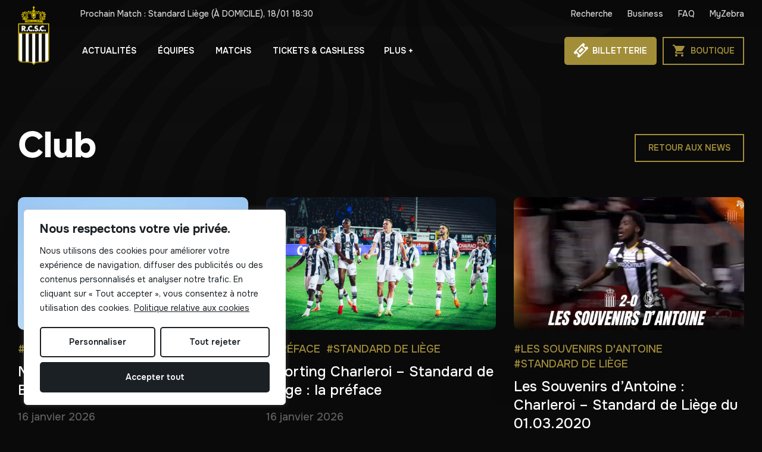

--- FILE ---
content_type: text/html; charset=UTF-8
request_url: https://www.sporting-charleroi.be/category/club/
body_size: 25626
content:
<!DOCTYPE html>
<html lang="fr-BE">

<head>
    <meta charset="UTF-8">
    <title>Archives des Club - RCSC - Sporting de Charleroi</title><link rel="preload" data-rocket-preload as="image" href="https://www.sporting-charleroi.be/wp-content/themes/eyaka/img/rcsc-zebre.png" fetchpriority="high"><link rel="preload" data-rocket-preload as="style" href="https://fonts.googleapis.com/css?family=Onest%3A100%2C100italic%2C200%2C200italic%2C300%2C300italic%2C400%2C400italic%2C500%2C500italic%2C600%2C600italic%2C700%2C700italic%2C800%2C800italic%2C900%2C900italic&#038;display=swap" /><link rel="stylesheet" href="https://fonts.googleapis.com/css?family=Onest%3A100%2C100italic%2C200%2C200italic%2C300%2C300italic%2C400%2C400italic%2C500%2C500italic%2C600%2C600italic%2C700%2C700italic%2C800%2C800italic%2C900%2C900italic&#038;display=swap" media="print" onload="this.media='all'" /><noscript><link rel="stylesheet" href="https://fonts.googleapis.com/css?family=Onest%3A100%2C100italic%2C200%2C200italic%2C300%2C300italic%2C400%2C400italic%2C500%2C500italic%2C600%2C600italic%2C700%2C700italic%2C800%2C800italic%2C900%2C900italic&#038;display=swap" /></noscript><link rel="preload" data-rocket-preload as="style" href="https://fonts.googleapis.com/css2?family=Onest:wght@100..900&#038;display=swap" /><link rel="stylesheet" href="https://fonts.googleapis.com/css2?family=Onest:wght@100..900&#038;display=swap" media="print" onload="this.media='all'" /><noscript><link rel="stylesheet" href="https://fonts.googleapis.com/css2?family=Onest:wght@100..900&#038;display=swap" /></noscript>
    <meta name="viewport" content="width=device-width, initial-scale=1.0">
    <link rel="profile" href="http://gmpg.org/xfn/11">
    <link rel="pingback" href="https://www.sporting-charleroi.be/xmlrpc.php">
    <meta name="msapplication-TileColor" content="#da532c">
    <meta name="msapplication-TileImage" content="/mstile-144x144.png">
    <meta name="facebook-domain-verification" content="m1i6qfscs5zhjjd3rbjpzfvk8knybc" />
    <link data-minify="1" rel="stylesheet" href="https://www.sporting-charleroi.be/wp-content/cache/min/1/uvv5ijd.css?ver=1768315254">
    <link rel="preconnect" href="https://fonts.googleapis.com">
    <link rel="preconnect" href="https://fonts.gstatic.com" crossorigin>
    
    <meta name='robots' content='index, follow, max-image-preview:large, max-snippet:-1, max-video-preview:-1' />
	<style>img:is([sizes="auto" i], [sizes^="auto," i]) { contain-intrinsic-size: 3000px 1500px }</style>
	
	<!-- This site is optimized with the Yoast SEO plugin v25.9 - https://yoast.com/wordpress/plugins/seo/ -->
	<link rel="canonical" href="https://www.sporting-charleroi.be/category/club/" />
	<link rel="next" href="https://www.sporting-charleroi.be/category/club/page/2/" />
	<meta property="og:locale" content="fr_FR" />
	<meta property="og:type" content="article" />
	<meta property="og:title" content="Archives des Club - RCSC - Sporting de Charleroi" />
	<meta property="og:url" content="https://www.sporting-charleroi.be/category/club/" />
	<meta property="og:site_name" content="RCSC - Sporting de Charleroi" />
	<meta name="twitter:card" content="summary_large_image" />
	<script type="application/ld+json" class="yoast-schema-graph">{"@context":"https://schema.org","@graph":[{"@type":"CollectionPage","@id":"https://www.sporting-charleroi.be/category/club/","url":"https://www.sporting-charleroi.be/category/club/","name":"Archives des Club - RCSC - Sporting de Charleroi","isPartOf":{"@id":"https://www.sporting-charleroi.be/#website"},"primaryImageOfPage":{"@id":"https://www.sporting-charleroi.be/category/club/#primaryimage"},"image":{"@id":"https://www.sporting-charleroi.be/category/club/#primaryimage"},"thumbnailUrl":"https://www.sporting-charleroi.be/wp-content/uploads/2026/01/CHA04498-scaled.jpg","inLanguage":"fr-BE"},{"@type":"ImageObject","inLanguage":"fr-BE","@id":"https://www.sporting-charleroi.be/category/club/#primaryimage","url":"https://www.sporting-charleroi.be/wp-content/uploads/2026/01/CHA04498-scaled.jpg","contentUrl":"https://www.sporting-charleroi.be/wp-content/uploads/2026/01/CHA04498-scaled.jpg","width":1441,"height":2560},{"@type":"WebSite","@id":"https://www.sporting-charleroi.be/#website","url":"https://www.sporting-charleroi.be/","name":"RCSC - Sporting de Charleroi","description":"","potentialAction":[{"@type":"SearchAction","target":{"@type":"EntryPoint","urlTemplate":"https://www.sporting-charleroi.be/?s={search_term_string}"},"query-input":{"@type":"PropertyValueSpecification","valueRequired":true,"valueName":"search_term_string"}}],"inLanguage":"fr-BE"}]}</script>
	<!-- / Yoast SEO plugin. -->


<link href='https://fonts.gstatic.com' crossorigin rel='preconnect' />
<link rel='stylesheet' id='wp-block-library-css' href='https://www.sporting-charleroi.be/wp-includes/css/dist/block-library/style.min.css?ver=6dfcef' type='text/css' media='all' />
<style id='classic-theme-styles-inline-css' type='text/css'>
/*! This file is auto-generated */
.wp-block-button__link{color:#fff;background-color:#32373c;border-radius:9999px;box-shadow:none;text-decoration:none;padding:calc(.667em + 2px) calc(1.333em + 2px);font-size:1.125em}.wp-block-file__button{background:#32373c;color:#fff;text-decoration:none}
</style>
<style id='global-styles-inline-css' type='text/css'>
:root{--wp--preset--aspect-ratio--square: 1;--wp--preset--aspect-ratio--4-3: 4/3;--wp--preset--aspect-ratio--3-4: 3/4;--wp--preset--aspect-ratio--3-2: 3/2;--wp--preset--aspect-ratio--2-3: 2/3;--wp--preset--aspect-ratio--16-9: 16/9;--wp--preset--aspect-ratio--9-16: 9/16;--wp--preset--color--black: #000000;--wp--preset--color--cyan-bluish-gray: #abb8c3;--wp--preset--color--white: #ffffff;--wp--preset--color--pale-pink: #f78da7;--wp--preset--color--vivid-red: #cf2e2e;--wp--preset--color--luminous-vivid-orange: #ff6900;--wp--preset--color--luminous-vivid-amber: #fcb900;--wp--preset--color--light-green-cyan: #7bdcb5;--wp--preset--color--vivid-green-cyan: #00d084;--wp--preset--color--pale-cyan-blue: #8ed1fc;--wp--preset--color--vivid-cyan-blue: #0693e3;--wp--preset--color--vivid-purple: #9b51e0;--wp--preset--gradient--vivid-cyan-blue-to-vivid-purple: linear-gradient(135deg,rgba(6,147,227,1) 0%,rgb(155,81,224) 100%);--wp--preset--gradient--light-green-cyan-to-vivid-green-cyan: linear-gradient(135deg,rgb(122,220,180) 0%,rgb(0,208,130) 100%);--wp--preset--gradient--luminous-vivid-amber-to-luminous-vivid-orange: linear-gradient(135deg,rgba(252,185,0,1) 0%,rgba(255,105,0,1) 100%);--wp--preset--gradient--luminous-vivid-orange-to-vivid-red: linear-gradient(135deg,rgba(255,105,0,1) 0%,rgb(207,46,46) 100%);--wp--preset--gradient--very-light-gray-to-cyan-bluish-gray: linear-gradient(135deg,rgb(238,238,238) 0%,rgb(169,184,195) 100%);--wp--preset--gradient--cool-to-warm-spectrum: linear-gradient(135deg,rgb(74,234,220) 0%,rgb(151,120,209) 20%,rgb(207,42,186) 40%,rgb(238,44,130) 60%,rgb(251,105,98) 80%,rgb(254,248,76) 100%);--wp--preset--gradient--blush-light-purple: linear-gradient(135deg,rgb(255,206,236) 0%,rgb(152,150,240) 100%);--wp--preset--gradient--blush-bordeaux: linear-gradient(135deg,rgb(254,205,165) 0%,rgb(254,45,45) 50%,rgb(107,0,62) 100%);--wp--preset--gradient--luminous-dusk: linear-gradient(135deg,rgb(255,203,112) 0%,rgb(199,81,192) 50%,rgb(65,88,208) 100%);--wp--preset--gradient--pale-ocean: linear-gradient(135deg,rgb(255,245,203) 0%,rgb(182,227,212) 50%,rgb(51,167,181) 100%);--wp--preset--gradient--electric-grass: linear-gradient(135deg,rgb(202,248,128) 0%,rgb(113,206,126) 100%);--wp--preset--gradient--midnight: linear-gradient(135deg,rgb(2,3,129) 0%,rgb(40,116,252) 100%);--wp--preset--font-size--small: 13px;--wp--preset--font-size--medium: 20px;--wp--preset--font-size--large: 36px;--wp--preset--font-size--x-large: 42px;--wp--preset--spacing--20: 0.44rem;--wp--preset--spacing--30: 0.67rem;--wp--preset--spacing--40: 1rem;--wp--preset--spacing--50: 1.5rem;--wp--preset--spacing--60: 2.25rem;--wp--preset--spacing--70: 3.38rem;--wp--preset--spacing--80: 5.06rem;--wp--preset--shadow--natural: 6px 6px 9px rgba(0, 0, 0, 0.2);--wp--preset--shadow--deep: 12px 12px 50px rgba(0, 0, 0, 0.4);--wp--preset--shadow--sharp: 6px 6px 0px rgba(0, 0, 0, 0.2);--wp--preset--shadow--outlined: 6px 6px 0px -3px rgba(255, 255, 255, 1), 6px 6px rgba(0, 0, 0, 1);--wp--preset--shadow--crisp: 6px 6px 0px rgba(0, 0, 0, 1);}:where(.is-layout-flex){gap: 0.5em;}:where(.is-layout-grid){gap: 0.5em;}body .is-layout-flex{display: flex;}.is-layout-flex{flex-wrap: wrap;align-items: center;}.is-layout-flex > :is(*, div){margin: 0;}body .is-layout-grid{display: grid;}.is-layout-grid > :is(*, div){margin: 0;}:where(.wp-block-columns.is-layout-flex){gap: 2em;}:where(.wp-block-columns.is-layout-grid){gap: 2em;}:where(.wp-block-post-template.is-layout-flex){gap: 1.25em;}:where(.wp-block-post-template.is-layout-grid){gap: 1.25em;}.has-black-color{color: var(--wp--preset--color--black) !important;}.has-cyan-bluish-gray-color{color: var(--wp--preset--color--cyan-bluish-gray) !important;}.has-white-color{color: var(--wp--preset--color--white) !important;}.has-pale-pink-color{color: var(--wp--preset--color--pale-pink) !important;}.has-vivid-red-color{color: var(--wp--preset--color--vivid-red) !important;}.has-luminous-vivid-orange-color{color: var(--wp--preset--color--luminous-vivid-orange) !important;}.has-luminous-vivid-amber-color{color: var(--wp--preset--color--luminous-vivid-amber) !important;}.has-light-green-cyan-color{color: var(--wp--preset--color--light-green-cyan) !important;}.has-vivid-green-cyan-color{color: var(--wp--preset--color--vivid-green-cyan) !important;}.has-pale-cyan-blue-color{color: var(--wp--preset--color--pale-cyan-blue) !important;}.has-vivid-cyan-blue-color{color: var(--wp--preset--color--vivid-cyan-blue) !important;}.has-vivid-purple-color{color: var(--wp--preset--color--vivid-purple) !important;}.has-black-background-color{background-color: var(--wp--preset--color--black) !important;}.has-cyan-bluish-gray-background-color{background-color: var(--wp--preset--color--cyan-bluish-gray) !important;}.has-white-background-color{background-color: var(--wp--preset--color--white) !important;}.has-pale-pink-background-color{background-color: var(--wp--preset--color--pale-pink) !important;}.has-vivid-red-background-color{background-color: var(--wp--preset--color--vivid-red) !important;}.has-luminous-vivid-orange-background-color{background-color: var(--wp--preset--color--luminous-vivid-orange) !important;}.has-luminous-vivid-amber-background-color{background-color: var(--wp--preset--color--luminous-vivid-amber) !important;}.has-light-green-cyan-background-color{background-color: var(--wp--preset--color--light-green-cyan) !important;}.has-vivid-green-cyan-background-color{background-color: var(--wp--preset--color--vivid-green-cyan) !important;}.has-pale-cyan-blue-background-color{background-color: var(--wp--preset--color--pale-cyan-blue) !important;}.has-vivid-cyan-blue-background-color{background-color: var(--wp--preset--color--vivid-cyan-blue) !important;}.has-vivid-purple-background-color{background-color: var(--wp--preset--color--vivid-purple) !important;}.has-black-border-color{border-color: var(--wp--preset--color--black) !important;}.has-cyan-bluish-gray-border-color{border-color: var(--wp--preset--color--cyan-bluish-gray) !important;}.has-white-border-color{border-color: var(--wp--preset--color--white) !important;}.has-pale-pink-border-color{border-color: var(--wp--preset--color--pale-pink) !important;}.has-vivid-red-border-color{border-color: var(--wp--preset--color--vivid-red) !important;}.has-luminous-vivid-orange-border-color{border-color: var(--wp--preset--color--luminous-vivid-orange) !important;}.has-luminous-vivid-amber-border-color{border-color: var(--wp--preset--color--luminous-vivid-amber) !important;}.has-light-green-cyan-border-color{border-color: var(--wp--preset--color--light-green-cyan) !important;}.has-vivid-green-cyan-border-color{border-color: var(--wp--preset--color--vivid-green-cyan) !important;}.has-pale-cyan-blue-border-color{border-color: var(--wp--preset--color--pale-cyan-blue) !important;}.has-vivid-cyan-blue-border-color{border-color: var(--wp--preset--color--vivid-cyan-blue) !important;}.has-vivid-purple-border-color{border-color: var(--wp--preset--color--vivid-purple) !important;}.has-vivid-cyan-blue-to-vivid-purple-gradient-background{background: var(--wp--preset--gradient--vivid-cyan-blue-to-vivid-purple) !important;}.has-light-green-cyan-to-vivid-green-cyan-gradient-background{background: var(--wp--preset--gradient--light-green-cyan-to-vivid-green-cyan) !important;}.has-luminous-vivid-amber-to-luminous-vivid-orange-gradient-background{background: var(--wp--preset--gradient--luminous-vivid-amber-to-luminous-vivid-orange) !important;}.has-luminous-vivid-orange-to-vivid-red-gradient-background{background: var(--wp--preset--gradient--luminous-vivid-orange-to-vivid-red) !important;}.has-very-light-gray-to-cyan-bluish-gray-gradient-background{background: var(--wp--preset--gradient--very-light-gray-to-cyan-bluish-gray) !important;}.has-cool-to-warm-spectrum-gradient-background{background: var(--wp--preset--gradient--cool-to-warm-spectrum) !important;}.has-blush-light-purple-gradient-background{background: var(--wp--preset--gradient--blush-light-purple) !important;}.has-blush-bordeaux-gradient-background{background: var(--wp--preset--gradient--blush-bordeaux) !important;}.has-luminous-dusk-gradient-background{background: var(--wp--preset--gradient--luminous-dusk) !important;}.has-pale-ocean-gradient-background{background: var(--wp--preset--gradient--pale-ocean) !important;}.has-electric-grass-gradient-background{background: var(--wp--preset--gradient--electric-grass) !important;}.has-midnight-gradient-background{background: var(--wp--preset--gradient--midnight) !important;}.has-small-font-size{font-size: var(--wp--preset--font-size--small) !important;}.has-medium-font-size{font-size: var(--wp--preset--font-size--medium) !important;}.has-large-font-size{font-size: var(--wp--preset--font-size--large) !important;}.has-x-large-font-size{font-size: var(--wp--preset--font-size--x-large) !important;}
:where(.wp-block-post-template.is-layout-flex){gap: 1.25em;}:where(.wp-block-post-template.is-layout-grid){gap: 1.25em;}
:where(.wp-block-columns.is-layout-flex){gap: 2em;}:where(.wp-block-columns.is-layout-grid){gap: 2em;}
:root :where(.wp-block-pullquote){font-size: 1.5em;line-height: 1.6;}
</style>
<link data-minify="1" rel='stylesheet' id='rcsc-css-theme-css' href='https://www.sporting-charleroi.be/wp-content/cache/min/1/wp-content/themes/eyaka/dist/css/theme.css?ver=1768315254' type='text/css' media='all' />
<link data-minify="1" rel='stylesheet' id='elementor-icons-css' href='https://www.sporting-charleroi.be/wp-content/cache/min/1/wp-content/plugins/elementor/assets/lib/eicons/css/elementor-icons.min.css?ver=1768315254' type='text/css' media='all' />
<link rel='stylesheet' id='elementor-frontend-css' href='https://www.sporting-charleroi.be/wp-content/uploads/elementor/css/custom-frontend.min.css?ver=1768236262' type='text/css' media='all' />
<link rel='stylesheet' id='elementor-post-12141-css' href='https://www.sporting-charleroi.be/wp-content/uploads/elementor/css/post-12141.css?ver=1768236261' type='text/css' media='all' />

<script type="text/javascript" id="cookie-law-info-js-extra">
/* <![CDATA[ */
var _ckyConfig = {"_ipData":[],"_assetsURL":"https:\/\/www.sporting-charleroi.be\/wp-content\/plugins\/cookie-law-info\/lite\/frontend\/images\/","_publicURL":"https:\/\/www.sporting-charleroi.be","_expiry":"365","_categories":[{"name":"N\u00e9cessaire","slug":"necessary","isNecessary":true,"ccpaDoNotSell":true,"cookies":[],"active":true,"defaultConsent":{"gdpr":true,"ccpa":true}},{"name":"Fonctionnelle","slug":"functional","isNecessary":false,"ccpaDoNotSell":true,"cookies":[],"active":true,"defaultConsent":{"gdpr":false,"ccpa":false}},{"name":"Analytique","slug":"analytics","isNecessary":false,"ccpaDoNotSell":true,"cookies":[],"active":true,"defaultConsent":{"gdpr":false,"ccpa":false}},{"name":"Performance","slug":"performance","isNecessary":false,"ccpaDoNotSell":true,"cookies":[],"active":true,"defaultConsent":{"gdpr":false,"ccpa":false}},{"name":"Publicit\u00e9","slug":"advertisement","isNecessary":false,"ccpaDoNotSell":true,"cookies":[],"active":true,"defaultConsent":{"gdpr":false,"ccpa":false}}],"_activeLaw":"gdpr","_rootDomain":"","_block":"1","_showBanner":"1","_bannerConfig":{"settings":{"type":"box","preferenceCenterType":"popup","position":"bottom-left","applicableLaw":"gdpr"},"behaviours":{"reloadBannerOnAccept":false,"loadAnalyticsByDefault":false,"animations":{"onLoad":"animate","onHide":"sticky"}},"config":{"revisitConsent":{"status":false,"tag":"revisit-consent","position":"bottom-left","meta":{"url":"#"},"styles":{"background-color":"#1B2025"},"elements":{"title":{"type":"text","tag":"revisit-consent-title","status":true,"styles":{"color":"#0056a7"}}}},"preferenceCenter":{"toggle":{"status":true,"tag":"detail-category-toggle","type":"toggle","states":{"active":{"styles":{"background-color":"#1863DC"}},"inactive":{"styles":{"background-color":"#D0D5D2"}}}}},"categoryPreview":{"status":false,"toggle":{"status":true,"tag":"detail-category-preview-toggle","type":"toggle","states":{"active":{"styles":{"background-color":"#1863DC"}},"inactive":{"styles":{"background-color":"#D0D5D2"}}}}},"videoPlaceholder":{"status":true,"styles":{"background-color":"#000000","border-color":"#000000","color":"#ffffff"}},"readMore":{"status":true,"tag":"readmore-button","type":"link","meta":{"noFollow":true,"newTab":true},"styles":{"color":"#1B2025","background-color":"transparent","border-color":"transparent"}},"auditTable":{"status":true},"optOption":{"status":true,"toggle":{"status":true,"tag":"optout-option-toggle","type":"toggle","states":{"active":{"styles":{"background-color":"#1863dc"}},"inactive":{"styles":{"background-color":"#FFFFFF"}}}}}}},"_version":"3.3.5","_logConsent":"1","_tags":[{"tag":"accept-button","styles":{"color":"#FFFFFF","background-color":"#1B2025","border-color":"#1B2025"}},{"tag":"reject-button","styles":{"color":"#1B2025","background-color":"transparent","border-color":"#1B2025"}},{"tag":"settings-button","styles":{"color":"#1B2025","background-color":"transparent","border-color":"#1B2025"}},{"tag":"readmore-button","styles":{"color":"#1B2025","background-color":"transparent","border-color":"transparent"}},{"tag":"donotsell-button","styles":{"color":"#1863DC","background-color":"transparent","border-color":"transparent"}},{"tag":"accept-button","styles":{"color":"#FFFFFF","background-color":"#1B2025","border-color":"#1B2025"}},{"tag":"revisit-consent","styles":{"background-color":"#1B2025"}}],"_shortCodes":[{"key":"cky_readmore","content":"<a href=\"https:\/\/www.sporting-charleroi.be\/politique-dutilisation-des-cookies\/\" class=\"cky-policy\" aria-label=\"Politique relative aux cookies\" target=\"_blank\" rel=\"noopener\" data-cky-tag=\"readmore-button\">Politique relative aux cookies<\/a>","tag":"readmore-button","status":true,"attributes":{"rel":"nofollow","target":"_blank"}},{"key":"cky_show_desc","content":"<button class=\"cky-show-desc-btn\" data-cky-tag=\"show-desc-button\" aria-label=\"Afficher plus\">Afficher plus<\/button>","tag":"show-desc-button","status":true,"attributes":[]},{"key":"cky_hide_desc","content":"<button class=\"cky-show-desc-btn\" data-cky-tag=\"hide-desc-button\" aria-label=\"Afficher moins\">Afficher moins<\/button>","tag":"hide-desc-button","status":true,"attributes":[]},{"key":"cky_category_toggle_label","content":"[cky_{{status}}_category_label] [cky_preference_{{category_slug}}_title]","tag":"","status":true,"attributes":[]},{"key":"cky_enable_category_label","content":"Activer","tag":"","status":true,"attributes":[]},{"key":"cky_disable_category_label","content":"D\u00e9sactiver","tag":"","status":true,"attributes":[]},{"key":"cky_video_placeholder","content":"<div class=\"video-placeholder-normal\" data-cky-tag=\"video-placeholder\" id=\"[UNIQUEID]\"><p class=\"video-placeholder-text-normal\" data-cky-tag=\"placeholder-title\">Veuillez accepter le consentement des cookies<\/p><\/div>","tag":"","status":true,"attributes":[]},{"key":"cky_enable_optout_label","content":"Activer","tag":"","status":true,"attributes":[]},{"key":"cky_disable_optout_label","content":"D\u00e9sactiver","tag":"","status":true,"attributes":[]},{"key":"cky_optout_toggle_label","content":"[cky_{{status}}_optout_label] [cky_optout_option_title]","tag":"","status":true,"attributes":[]},{"key":"cky_optout_option_title","content":"Ne pas vendre ou partager mes informations personnelles","tag":"","status":true,"attributes":[]},{"key":"cky_optout_close_label","content":"Fermer","tag":"","status":true,"attributes":[]},{"key":"cky_preference_close_label","content":"Fermer","tag":"","status":true,"attributes":[]}],"_rtl":"","_language":"fr","_providersToBlock":[]};
var _ckyStyles = {"css":".cky-overlay{background: #000000; opacity: 0.4; position: fixed; top: 0; left: 0; width: 100%; height: 100%; z-index: 99999999;}.cky-hide{display: none;}.cky-btn-revisit-wrapper{display: flex; align-items: center; justify-content: center; background: #0056a7; width: 45px; height: 45px; border-radius: 50%; position: fixed; z-index: 999999; cursor: pointer;}.cky-revisit-bottom-left{bottom: 15px; left: 15px;}.cky-revisit-bottom-right{bottom: 15px; right: 15px;}.cky-btn-revisit-wrapper .cky-btn-revisit{display: flex; align-items: center; justify-content: center; background: none; border: none; cursor: pointer; position: relative; margin: 0; padding: 0;}.cky-btn-revisit-wrapper .cky-btn-revisit img{max-width: fit-content; margin: 0; height: 30px; width: 30px;}.cky-revisit-bottom-left:hover::before{content: attr(data-tooltip); position: absolute; background: #4e4b66; color: #ffffff; left: calc(100% + 7px); font-size: 12px; line-height: 16px; width: max-content; padding: 4px 8px; border-radius: 4px;}.cky-revisit-bottom-left:hover::after{position: absolute; content: \"\"; border: 5px solid transparent; left: calc(100% + 2px); border-left-width: 0; border-right-color: #4e4b66;}.cky-revisit-bottom-right:hover::before{content: attr(data-tooltip); position: absolute; background: #4e4b66; color: #ffffff; right: calc(100% + 7px); font-size: 12px; line-height: 16px; width: max-content; padding: 4px 8px; border-radius: 4px;}.cky-revisit-bottom-right:hover::after{position: absolute; content: \"\"; border: 5px solid transparent; right: calc(100% + 2px); border-right-width: 0; border-left-color: #4e4b66;}.cky-revisit-hide{display: none;}.cky-consent-container{position: fixed; width: 440px; box-sizing: border-box; z-index: 9999999; border-radius: 6px;}.cky-consent-container .cky-consent-bar{background: #ffffff; border: 1px solid; padding: 20px 26px; box-shadow: 0 -1px 10px 0 #acabab4d; border-radius: 6px;}.cky-box-bottom-left{bottom: 40px; left: 40px;}.cky-box-bottom-right{bottom: 40px; right: 40px;}.cky-box-top-left{top: 40px; left: 40px;}.cky-box-top-right{top: 40px; right: 40px;}.cky-custom-brand-logo-wrapper .cky-custom-brand-logo{width: 100px; height: auto; margin: 0 0 12px 0;}.cky-notice .cky-title{color: #212121; font-weight: 700; font-size: 18px; line-height: 24px; margin: 0 0 12px 0;}.cky-notice-des *,.cky-preference-content-wrapper *,.cky-accordion-header-des *,.cky-gpc-wrapper .cky-gpc-desc *{font-size: 14px;}.cky-notice-des{color: #212121; font-size: 14px; line-height: 24px; font-weight: 400;}.cky-notice-des img{height: 25px; width: 25px;}.cky-consent-bar .cky-notice-des p,.cky-gpc-wrapper .cky-gpc-desc p,.cky-preference-body-wrapper .cky-preference-content-wrapper p,.cky-accordion-header-wrapper .cky-accordion-header-des p,.cky-cookie-des-table li div:last-child p{color: inherit; margin-top: 0; overflow-wrap: break-word;}.cky-notice-des P:last-child,.cky-preference-content-wrapper p:last-child,.cky-cookie-des-table li div:last-child p:last-child,.cky-gpc-wrapper .cky-gpc-desc p:last-child{margin-bottom: 0;}.cky-notice-des a.cky-policy,.cky-notice-des button.cky-policy{font-size: 14px; color: #1863dc; white-space: nowrap; cursor: pointer; background: transparent; border: 1px solid; text-decoration: underline;}.cky-notice-des button.cky-policy{padding: 0;}.cky-notice-des a.cky-policy:focus-visible,.cky-notice-des button.cky-policy:focus-visible,.cky-preference-content-wrapper .cky-show-desc-btn:focus-visible,.cky-accordion-header .cky-accordion-btn:focus-visible,.cky-preference-header .cky-btn-close:focus-visible,.cky-switch input[type=\"checkbox\"]:focus-visible,.cky-footer-wrapper a:focus-visible,.cky-btn:focus-visible{outline: 2px solid #1863dc; outline-offset: 2px;}.cky-btn:focus:not(:focus-visible),.cky-accordion-header .cky-accordion-btn:focus:not(:focus-visible),.cky-preference-content-wrapper .cky-show-desc-btn:focus:not(:focus-visible),.cky-btn-revisit-wrapper .cky-btn-revisit:focus:not(:focus-visible),.cky-preference-header .cky-btn-close:focus:not(:focus-visible),.cky-consent-bar .cky-banner-btn-close:focus:not(:focus-visible){outline: 0;}button.cky-show-desc-btn:not(:hover):not(:active){color: #1863dc; background: transparent;}button.cky-accordion-btn:not(:hover):not(:active),button.cky-banner-btn-close:not(:hover):not(:active),button.cky-btn-revisit:not(:hover):not(:active),button.cky-btn-close:not(:hover):not(:active){background: transparent;}.cky-consent-bar button:hover,.cky-modal.cky-modal-open button:hover,.cky-consent-bar button:focus,.cky-modal.cky-modal-open button:focus{text-decoration: none;}.cky-notice-btn-wrapper{display: flex; justify-content: flex-start; align-items: center; flex-wrap: wrap; margin-top: 16px;}.cky-notice-btn-wrapper .cky-btn{text-shadow: none; box-shadow: none;}.cky-btn{flex: auto; max-width: 100%; font-size: 14px; font-family: inherit; line-height: 24px; padding: 8px; font-weight: 500; margin: 0 8px 0 0; border-radius: 2px; cursor: pointer; text-align: center; text-transform: none; min-height: 0;}.cky-btn:hover{opacity: 0.8;}.cky-btn-customize{color: #1863dc; background: transparent; border: 2px solid #1863dc;}.cky-btn-reject{color: #1863dc; background: transparent; border: 2px solid #1863dc;}.cky-btn-accept{background: #1863dc; color: #ffffff; border: 2px solid #1863dc;}.cky-btn:last-child{margin-right: 0;}@media (max-width: 576px){.cky-box-bottom-left{bottom: 0; left: 0;}.cky-box-bottom-right{bottom: 0; right: 0;}.cky-box-top-left{top: 0; left: 0;}.cky-box-top-right{top: 0; right: 0;}}@media (max-width: 440px){.cky-box-bottom-left, .cky-box-bottom-right, .cky-box-top-left, .cky-box-top-right{width: 100%; max-width: 100%;}.cky-consent-container .cky-consent-bar{padding: 20px 0;}.cky-custom-brand-logo-wrapper, .cky-notice .cky-title, .cky-notice-des, .cky-notice-btn-wrapper{padding: 0 24px;}.cky-notice-des{max-height: 40vh; overflow-y: scroll;}.cky-notice-btn-wrapper{flex-direction: column; margin-top: 0;}.cky-btn{width: 100%; margin: 10px 0 0 0;}.cky-notice-btn-wrapper .cky-btn-customize{order: 2;}.cky-notice-btn-wrapper .cky-btn-reject{order: 3;}.cky-notice-btn-wrapper .cky-btn-accept{order: 1; margin-top: 16px;}}@media (max-width: 352px){.cky-notice .cky-title{font-size: 16px;}.cky-notice-des *{font-size: 12px;}.cky-notice-des, .cky-btn{font-size: 12px;}}.cky-modal.cky-modal-open{display: flex; visibility: visible; -webkit-transform: translate(-50%, -50%); -moz-transform: translate(-50%, -50%); -ms-transform: translate(-50%, -50%); -o-transform: translate(-50%, -50%); transform: translate(-50%, -50%); top: 50%; left: 50%; transition: all 1s ease;}.cky-modal{box-shadow: 0 32px 68px rgba(0, 0, 0, 0.3); margin: 0 auto; position: fixed; max-width: 100%; background: #ffffff; top: 50%; box-sizing: border-box; border-radius: 6px; z-index: 999999999; color: #212121; -webkit-transform: translate(-50%, 100%); -moz-transform: translate(-50%, 100%); -ms-transform: translate(-50%, 100%); -o-transform: translate(-50%, 100%); transform: translate(-50%, 100%); visibility: hidden; transition: all 0s ease;}.cky-preference-center{max-height: 79vh; overflow: hidden; width: 845px; overflow: hidden; flex: 1 1 0; display: flex; flex-direction: column; border-radius: 6px;}.cky-preference-header{display: flex; align-items: center; justify-content: space-between; padding: 22px 24px; border-bottom: 1px solid;}.cky-preference-header .cky-preference-title{font-size: 18px; font-weight: 700; line-height: 24px;}.cky-preference-header .cky-btn-close{margin: 0; cursor: pointer; vertical-align: middle; padding: 0; background: none; border: none; width: auto; height: auto; min-height: 0; line-height: 0; text-shadow: none; box-shadow: none;}.cky-preference-header .cky-btn-close img{margin: 0; height: 10px; width: 10px;}.cky-preference-body-wrapper{padding: 0 24px; flex: 1; overflow: auto; box-sizing: border-box;}.cky-preference-content-wrapper,.cky-gpc-wrapper .cky-gpc-desc{font-size: 14px; line-height: 24px; font-weight: 400; padding: 12px 0;}.cky-preference-content-wrapper{border-bottom: 1px solid;}.cky-preference-content-wrapper img{height: 25px; width: 25px;}.cky-preference-content-wrapper .cky-show-desc-btn{font-size: 14px; font-family: inherit; color: #1863dc; text-decoration: none; line-height: 24px; padding: 0; margin: 0; white-space: nowrap; cursor: pointer; background: transparent; border-color: transparent; text-transform: none; min-height: 0; text-shadow: none; box-shadow: none;}.cky-accordion-wrapper{margin-bottom: 10px;}.cky-accordion{border-bottom: 1px solid;}.cky-accordion:last-child{border-bottom: none;}.cky-accordion .cky-accordion-item{display: flex; margin-top: 10px;}.cky-accordion .cky-accordion-body{display: none;}.cky-accordion.cky-accordion-active .cky-accordion-body{display: block; padding: 0 22px; margin-bottom: 16px;}.cky-accordion-header-wrapper{cursor: pointer; width: 100%;}.cky-accordion-item .cky-accordion-header{display: flex; justify-content: space-between; align-items: center;}.cky-accordion-header .cky-accordion-btn{font-size: 16px; font-family: inherit; color: #212121; line-height: 24px; background: none; border: none; font-weight: 700; padding: 0; margin: 0; cursor: pointer; text-transform: none; min-height: 0; text-shadow: none; box-shadow: none;}.cky-accordion-header .cky-always-active{color: #008000; font-weight: 600; line-height: 24px; font-size: 14px;}.cky-accordion-header-des{font-size: 14px; line-height: 24px; margin: 10px 0 16px 0;}.cky-accordion-chevron{margin-right: 22px; position: relative; cursor: pointer;}.cky-accordion-chevron-hide{display: none;}.cky-accordion .cky-accordion-chevron i::before{content: \"\"; position: absolute; border-right: 1.4px solid; border-bottom: 1.4px solid; border-color: inherit; height: 6px; width: 6px; -webkit-transform: rotate(-45deg); -moz-transform: rotate(-45deg); -ms-transform: rotate(-45deg); -o-transform: rotate(-45deg); transform: rotate(-45deg); transition: all 0.2s ease-in-out; top: 8px;}.cky-accordion.cky-accordion-active .cky-accordion-chevron i::before{-webkit-transform: rotate(45deg); -moz-transform: rotate(45deg); -ms-transform: rotate(45deg); -o-transform: rotate(45deg); transform: rotate(45deg);}.cky-audit-table{background: #f4f4f4; border-radius: 6px;}.cky-audit-table .cky-empty-cookies-text{color: inherit; font-size: 12px; line-height: 24px; margin: 0; padding: 10px;}.cky-audit-table .cky-cookie-des-table{font-size: 12px; line-height: 24px; font-weight: normal; padding: 15px 10px; border-bottom: 1px solid; border-bottom-color: inherit; margin: 0;}.cky-audit-table .cky-cookie-des-table:last-child{border-bottom: none;}.cky-audit-table .cky-cookie-des-table li{list-style-type: none; display: flex; padding: 3px 0;}.cky-audit-table .cky-cookie-des-table li:first-child{padding-top: 0;}.cky-cookie-des-table li div:first-child{width: 100px; font-weight: 600; word-break: break-word; word-wrap: break-word;}.cky-cookie-des-table li div:last-child{flex: 1; word-break: break-word; word-wrap: break-word; margin-left: 8px;}.cky-footer-shadow{display: block; width: 100%; height: 40px; background: linear-gradient(180deg, rgba(255, 255, 255, 0) 0%, #ffffff 100%); position: absolute; bottom: calc(100% - 1px);}.cky-footer-wrapper{position: relative;}.cky-prefrence-btn-wrapper{display: flex; flex-wrap: wrap; align-items: center; justify-content: center; padding: 22px 24px; border-top: 1px solid;}.cky-prefrence-btn-wrapper .cky-btn{flex: auto; max-width: 100%; text-shadow: none; box-shadow: none;}.cky-btn-preferences{color: #1863dc; background: transparent; border: 2px solid #1863dc;}.cky-preference-header,.cky-preference-body-wrapper,.cky-preference-content-wrapper,.cky-accordion-wrapper,.cky-accordion,.cky-accordion-wrapper,.cky-footer-wrapper,.cky-prefrence-btn-wrapper{border-color: inherit;}@media (max-width: 845px){.cky-modal{max-width: calc(100% - 16px);}}@media (max-width: 576px){.cky-modal{max-width: 100%;}.cky-preference-center{max-height: 100vh;}.cky-prefrence-btn-wrapper{flex-direction: column;}.cky-accordion.cky-accordion-active .cky-accordion-body{padding-right: 0;}.cky-prefrence-btn-wrapper .cky-btn{width: 100%; margin: 10px 0 0 0;}.cky-prefrence-btn-wrapper .cky-btn-reject{order: 3;}.cky-prefrence-btn-wrapper .cky-btn-accept{order: 1; margin-top: 0;}.cky-prefrence-btn-wrapper .cky-btn-preferences{order: 2;}}@media (max-width: 425px){.cky-accordion-chevron{margin-right: 15px;}.cky-notice-btn-wrapper{margin-top: 0;}.cky-accordion.cky-accordion-active .cky-accordion-body{padding: 0 15px;}}@media (max-width: 352px){.cky-preference-header .cky-preference-title{font-size: 16px;}.cky-preference-header{padding: 16px 24px;}.cky-preference-content-wrapper *, .cky-accordion-header-des *{font-size: 12px;}.cky-preference-content-wrapper, .cky-preference-content-wrapper .cky-show-more, .cky-accordion-header .cky-always-active, .cky-accordion-header-des, .cky-preference-content-wrapper .cky-show-desc-btn, .cky-notice-des a.cky-policy{font-size: 12px;}.cky-accordion-header .cky-accordion-btn{font-size: 14px;}}.cky-switch{display: flex;}.cky-switch input[type=\"checkbox\"]{position: relative; width: 44px; height: 24px; margin: 0; background: #d0d5d2; -webkit-appearance: none; border-radius: 50px; cursor: pointer; outline: 0; border: none; top: 0;}.cky-switch input[type=\"checkbox\"]:checked{background: #1863dc;}.cky-switch input[type=\"checkbox\"]:before{position: absolute; content: \"\"; height: 20px; width: 20px; left: 2px; bottom: 2px; border-radius: 50%; background-color: white; -webkit-transition: 0.4s; transition: 0.4s; margin: 0;}.cky-switch input[type=\"checkbox\"]:after{display: none;}.cky-switch input[type=\"checkbox\"]:checked:before{-webkit-transform: translateX(20px); -ms-transform: translateX(20px); transform: translateX(20px);}@media (max-width: 425px){.cky-switch input[type=\"checkbox\"]{width: 38px; height: 21px;}.cky-switch input[type=\"checkbox\"]:before{height: 17px; width: 17px;}.cky-switch input[type=\"checkbox\"]:checked:before{-webkit-transform: translateX(17px); -ms-transform: translateX(17px); transform: translateX(17px);}}.cky-consent-bar .cky-banner-btn-close{position: absolute; right: 9px; top: 5px; background: none; border: none; cursor: pointer; padding: 0; margin: 0; min-height: 0; line-height: 0; height: auto; width: auto; text-shadow: none; box-shadow: none;}.cky-consent-bar .cky-banner-btn-close img{height: 9px; width: 9px; margin: 0;}.cky-notice-group{font-size: 14px; line-height: 24px; font-weight: 400; color: #212121;}.cky-notice-btn-wrapper .cky-btn-do-not-sell{font-size: 14px; line-height: 24px; padding: 6px 0; margin: 0; font-weight: 500; background: none; border-radius: 2px; border: none; cursor: pointer; text-align: left; color: #1863dc; background: transparent; border-color: transparent; box-shadow: none; text-shadow: none;}.cky-consent-bar .cky-banner-btn-close:focus-visible,.cky-notice-btn-wrapper .cky-btn-do-not-sell:focus-visible,.cky-opt-out-btn-wrapper .cky-btn:focus-visible,.cky-opt-out-checkbox-wrapper input[type=\"checkbox\"].cky-opt-out-checkbox:focus-visible{outline: 2px solid #1863dc; outline-offset: 2px;}@media (max-width: 440px){.cky-consent-container{width: 100%;}}@media (max-width: 352px){.cky-notice-des a.cky-policy, .cky-notice-btn-wrapper .cky-btn-do-not-sell{font-size: 12px;}}.cky-opt-out-wrapper{padding: 12px 0;}.cky-opt-out-wrapper .cky-opt-out-checkbox-wrapper{display: flex; align-items: center;}.cky-opt-out-checkbox-wrapper .cky-opt-out-checkbox-label{font-size: 16px; font-weight: 700; line-height: 24px; margin: 0 0 0 12px; cursor: pointer;}.cky-opt-out-checkbox-wrapper input[type=\"checkbox\"].cky-opt-out-checkbox{background-color: #ffffff; border: 1px solid black; width: 20px; height: 18.5px; margin: 0; -webkit-appearance: none; position: relative; display: flex; align-items: center; justify-content: center; border-radius: 2px; cursor: pointer;}.cky-opt-out-checkbox-wrapper input[type=\"checkbox\"].cky-opt-out-checkbox:checked{background-color: #1863dc; border: none;}.cky-opt-out-checkbox-wrapper input[type=\"checkbox\"].cky-opt-out-checkbox:checked::after{left: 6px; bottom: 4px; width: 7px; height: 13px; border: solid #ffffff; border-width: 0 3px 3px 0; border-radius: 2px; -webkit-transform: rotate(45deg); -ms-transform: rotate(45deg); transform: rotate(45deg); content: \"\"; position: absolute; box-sizing: border-box;}.cky-opt-out-checkbox-wrapper.cky-disabled .cky-opt-out-checkbox-label,.cky-opt-out-checkbox-wrapper.cky-disabled input[type=\"checkbox\"].cky-opt-out-checkbox{cursor: no-drop;}.cky-gpc-wrapper{margin: 0 0 0 32px;}.cky-footer-wrapper .cky-opt-out-btn-wrapper{display: flex; flex-wrap: wrap; align-items: center; justify-content: center; padding: 22px 24px;}.cky-opt-out-btn-wrapper .cky-btn{flex: auto; max-width: 100%; text-shadow: none; box-shadow: none;}.cky-opt-out-btn-wrapper .cky-btn-cancel{border: 1px solid #dedfe0; background: transparent; color: #858585;}.cky-opt-out-btn-wrapper .cky-btn-confirm{background: #1863dc; color: #ffffff; border: 1px solid #1863dc;}@media (max-width: 352px){.cky-opt-out-checkbox-wrapper .cky-opt-out-checkbox-label{font-size: 14px;}.cky-gpc-wrapper .cky-gpc-desc, .cky-gpc-wrapper .cky-gpc-desc *{font-size: 12px;}.cky-opt-out-checkbox-wrapper input[type=\"checkbox\"].cky-opt-out-checkbox{width: 16px; height: 16px;}.cky-opt-out-checkbox-wrapper input[type=\"checkbox\"].cky-opt-out-checkbox:checked::after{left: 5px; bottom: 4px; width: 3px; height: 9px;}.cky-gpc-wrapper{margin: 0 0 0 28px;}}.video-placeholder-youtube{background-size: 100% 100%; background-position: center; background-repeat: no-repeat; background-color: #b2b0b059; position: relative; display: flex; align-items: center; justify-content: center; max-width: 100%;}.video-placeholder-text-youtube{text-align: center; align-items: center; padding: 10px 16px; background-color: #000000cc; color: #ffffff; border: 1px solid; border-radius: 2px; cursor: pointer;}.video-placeholder-normal{background-image: url(\"\/wp-content\/plugins\/cookie-law-info\/lite\/frontend\/images\/placeholder.svg\"); background-size: 80px; background-position: center; background-repeat: no-repeat; background-color: #b2b0b059; position: relative; display: flex; align-items: flex-end; justify-content: center; max-width: 100%;}.video-placeholder-text-normal{align-items: center; padding: 10px 16px; text-align: center; border: 1px solid; border-radius: 2px; cursor: pointer;}.cky-rtl{direction: rtl; text-align: right;}.cky-rtl .cky-banner-btn-close{left: 9px; right: auto;}.cky-rtl .cky-notice-btn-wrapper .cky-btn:last-child{margin-right: 8px;}.cky-rtl .cky-notice-btn-wrapper .cky-btn:first-child{margin-right: 0;}.cky-rtl .cky-notice-btn-wrapper{margin-left: 0; margin-right: 15px;}.cky-rtl .cky-prefrence-btn-wrapper .cky-btn{margin-right: 8px;}.cky-rtl .cky-prefrence-btn-wrapper .cky-btn:first-child{margin-right: 0;}.cky-rtl .cky-accordion .cky-accordion-chevron i::before{border: none; border-left: 1.4px solid; border-top: 1.4px solid; left: 12px;}.cky-rtl .cky-accordion.cky-accordion-active .cky-accordion-chevron i::before{-webkit-transform: rotate(-135deg); -moz-transform: rotate(-135deg); -ms-transform: rotate(-135deg); -o-transform: rotate(-135deg); transform: rotate(-135deg);}@media (max-width: 768px){.cky-rtl .cky-notice-btn-wrapper{margin-right: 0;}}@media (max-width: 576px){.cky-rtl .cky-notice-btn-wrapper .cky-btn:last-child{margin-right: 0;}.cky-rtl .cky-prefrence-btn-wrapper .cky-btn{margin-right: 0;}.cky-rtl .cky-accordion.cky-accordion-active .cky-accordion-body{padding: 0 22px 0 0;}}@media (max-width: 425px){.cky-rtl .cky-accordion.cky-accordion-active .cky-accordion-body{padding: 0 15px 0 0;}}.cky-rtl .cky-opt-out-btn-wrapper .cky-btn{margin-right: 12px;}.cky-rtl .cky-opt-out-btn-wrapper .cky-btn:first-child{margin-right: 0;}.cky-rtl .cky-opt-out-checkbox-wrapper .cky-opt-out-checkbox-label{margin: 0 12px 0 0;}"};
/* ]]> */
</script>
<script type="text/javascript" src="https://www.sporting-charleroi.be/wp-content/plugins/cookie-law-info/lite/frontend/js/script.min.js?ver=3.3.5" id="cookie-law-info-js" data-rocket-defer defer></script>
<script type="text/javascript" src="https://www.sporting-charleroi.be/wp-includes/js/jquery/jquery.min.js?ver=3.7.1" id="jquery-core-js" data-rocket-defer defer></script>
<script type="text/javascript" src="https://www.sporting-charleroi.be/wp-includes/js/jquery/jquery-migrate.min.js?ver=3.4.1" id="jquery-migrate-js" data-rocket-defer defer></script>
<script type="text/javascript" id="getPlayersBySeasonAndType-js-extra">
/* <![CDATA[ */
var ajax_var = {"ajaxurl":"https:\/\/www.sporting-charleroi.be\/wp-admin\/admin-ajax.php","nonce":"2cfe4db168"};
/* ]]> */
</script>
<script data-minify="1" type="text/javascript" src="https://www.sporting-charleroi.be/wp-content/cache/min/1/wp-content/themes/eyaka/dist/js/theme.js?ver=1768315255" id="getPlayersBySeasonAndType-js" data-rocket-defer defer></script>
<link rel="https://api.w.org/" href="https://www.sporting-charleroi.be/wp-json/" /><link rel="alternate" title="JSON" type="application/json" href="https://www.sporting-charleroi.be/wp-json/wp/v2/categories/113" /><style id="cky-style-inline">[data-cky-tag]{visibility:hidden;}</style><meta name="generator" content="Elementor 3.32.2; features: additional_custom_breakpoints; settings: css_print_method-external, google_font-enabled, font_display-auto">
<style>
	body {
		background-color: #0A0A0A !important;
	}
</style>
			<style>
				.e-con.e-parent:nth-of-type(n+4):not(.e-lazyloaded):not(.e-no-lazyload),
				.e-con.e-parent:nth-of-type(n+4):not(.e-lazyloaded):not(.e-no-lazyload) * {
					background-image: none !important;
				}
				@media screen and (max-height: 1024px) {
					.e-con.e-parent:nth-of-type(n+3):not(.e-lazyloaded):not(.e-no-lazyload),
					.e-con.e-parent:nth-of-type(n+3):not(.e-lazyloaded):not(.e-no-lazyload) * {
						background-image: none !important;
					}
				}
				@media screen and (max-height: 640px) {
					.e-con.e-parent:nth-of-type(n+2):not(.e-lazyloaded):not(.e-no-lazyload),
					.e-con.e-parent:nth-of-type(n+2):not(.e-lazyloaded):not(.e-no-lazyload) * {
						background-image: none !important;
					}
				}
			</style>
						<meta name="theme-color" content="#0A0A0A">
			<link rel="icon" href="https://www.sporting-charleroi.be/wp-content/uploads/2024/07/logo-sporting-charleroi-150x150.png" sizes="32x32" />
<link rel="icon" href="https://www.sporting-charleroi.be/wp-content/uploads/2024/07/logo-sporting-charleroi-300x300.png" sizes="192x192" />
<link rel="apple-touch-icon" href="https://www.sporting-charleroi.be/wp-content/uploads/2024/07/logo-sporting-charleroi-300x300.png" />
<meta name="msapplication-TileImage" content="https://www.sporting-charleroi.be/wp-content/uploads/2024/07/logo-sporting-charleroi-300x300.png" />
<noscript><style id="rocket-lazyload-nojs-css">.rll-youtube-player, [data-lazy-src]{display:none !important;}</style></noscript>    <!-- Google tag (gtag.js) -->
	<script async src="https://www.googletagmanager.com/gtag/js?id=G-KPZHCH4GLY"></script>
	<script>window.dataLayer = window.dataLayer || []; function gtag(){dataLayer.push(arguments);} gtag('js', new Date()); gtag('config', 'G-KPZHCH4GLY');</script>
    <!-- End Google tag (gtag.js) -->
<style id="rocket-lazyrender-inline-css">[data-wpr-lazyrender] {content-visibility: auto;}</style><meta name="generator" content="WP Rocket 3.18.2" data-wpr-features="wpr_defer_js wpr_minify_js wpr_lazyload_images wpr_lazyload_iframes wpr_automatic_lazy_rendering wpr_oci wpr_image_dimensions wpr_minify_css wpr_preload_links wpr_desktop" /></head>

<body class="archive category category-club category-113 wp-theme-eyaka elementor-default elementor-kit-12141" data-url="https://www.sporting-charleroi.be">

<div  class="page-wrapper" id="page-wrapper">

    <header  class="header" id="header">
        
        
        <div  class="header__logo">
            <div class="wrap">
                                    <div class="header-logo">
                        <a href="https://www.sporting-charleroi.be/">
                            <img width="50" height="93" src="https://www.sporting-charleroi.be/wp-content/uploads/2025/09/rcsc-logo-1.svg" class="attachment-full size-full" alt="" decoding="async" />                        </a>
                    </div>
                            </div>
        </div>

        <div  class="header__topbar">
            <div class="wrap">
                <div class="header-topbar">
                    <div class="header-topbar__nextmatch">
                                                        <a href="https://ticketing.sporting-charleroi.be/" target="_blank">
                                    <span>Prochain Match :</span>
                                    Standard Liège <span>(À DOMICILE),</span>                                                                            <span class="hnm-date">
                                            18/01                                        </span>
                                        <span class="hnm-time" data-nextmatch-timestamp="1768757400">
                                            18:30                                        </span>
                                                                    </a>
                                                </div>
                    <div class="header-topbar__links">
                        <ul>
                            <li>
                                <a href="#" id="searchbar-open">
                                    Recherche                                </a>
                            </li>
                        </ul>
                        <ul id="menu-menu-de-la-barre-superieure" class="topbar-menu"><li id="menu-item-14609857" class="menu-item menu-item-type-post_type menu-item-object-page menu-item-14609857"><a href="https://www.sporting-charleroi.be/business/">Business</a></li>
<li id="menu-item-14609856" class="menu-item menu-item-type-post_type menu-item-object-page menu-item-14609856"><a href="https://www.sporting-charleroi.be/faq/">FAQ</a></li>
<li id="menu-item-14609858" class="menu-item menu-item-type-custom menu-item-object-custom menu-item-14609858"><a href="https://myzebra.sporting-charleroi.be/logins">MyZebra</a></li>
</ul>                    </div>
                </div>
            </div>
        </div>

        <div  class="header__nav">
            <div class="wrap">
                <div class="header-menus">

                    <div class="header-mainmenu">
                        <ul id="menu-menu-principal" class="main-menu"><li id="menu-item-3734647" class="menu-item menu-item-type-post_type menu-item-object-page menu-item-3734647"><a href="https://www.sporting-charleroi.be/actualites/">Actualités</a></li>
<li id="menu-item-14599" class="menu-item menu-item-type-post_type menu-item-object-page menu-item-has-children menu-item-14599"><a href="https://www.sporting-charleroi.be/equipes/">Équipes</a>
<ul class="sub-menu">
	<li id="menu-item-3734570" class="menu-item menu-item-type-post_type menu-item-object-page menu-item-3734570"><a href="https://www.sporting-charleroi.be/equipes/noyau-a/">Noyau A</a></li>
	<li id="menu-item-3734568" class="menu-item menu-item-type-post_type menu-item-object-page menu-item-3734568"><a href="https://www.sporting-charleroi.be/equipes/zebra-elites/">Zebra Elites</a></li>
	<li id="menu-item-3734569" class="menu-item menu-item-type-post_type menu-item-object-page menu-item-3734569"><a href="https://www.sporting-charleroi.be/equipes/women/">Women</a></li>
	<li id="menu-item-3734567" class="menu-item menu-item-type-post_type menu-item-object-page menu-item-3734567"><a href="https://www.sporting-charleroi.be/equipes/younited/">Younited</a></li>
</ul>
</li>
<li id="menu-item-3170706" class="menu-item menu-item-type-post_type menu-item-object-page menu-item-has-children menu-item-3170706"><a href="https://www.sporting-charleroi.be/matchs/">Matchs</a>
<ul class="sub-menu">
	<li id="menu-item-14598" class="menu-item menu-item-type-post_type menu-item-object-page menu-item-14598"><a href="https://www.sporting-charleroi.be/matchs/calendrier/">Calendrier</a></li>
	<li id="menu-item-14609301" class="menu-item menu-item-type-post_type menu-item-object-page menu-item-14609301"><a href="https://www.sporting-charleroi.be/matchs/resultats/">Résultats</a></li>
	<li id="menu-item-14597" class="menu-item menu-item-type-post_type menu-item-object-page menu-item-14597"><a href="https://www.sporting-charleroi.be/matchs/classement/">Classement</a></li>
</ul>
</li>
<li id="menu-item-5721393" class="menu-item menu-item-type-post_type menu-item-object-page menu-item-has-children menu-item-5721393"><a href="https://www.sporting-charleroi.be/ticketing/">Tickets &#038; Cashless</a>
<ul class="sub-menu">
	<li id="menu-item-754161" class="menu-item menu-item-type-post_type menu-item-object-page menu-item-754161"><a href="https://www.sporting-charleroi.be/ticketing/tickets/">Tickets</a></li>
	<li id="menu-item-10670028" class="menu-item menu-item-type-post_type menu-item-object-page menu-item-10670028"><a href="https://www.sporting-charleroi.be/ticketing/abonnements/">Abonnements</a></li>
	<li id="menu-item-14604" class="menu-item menu-item-type-post_type menu-item-object-page menu-item-14604"><a href="https://www.sporting-charleroi.be/ticketing/cashless/">Cashless &#8211; Consulter &#038; recharger ma carte</a></li>
	<li id="menu-item-5718574" class="menu-item menu-item-type-post_type menu-item-object-page menu-item-5718574"><a href="https://www.sporting-charleroi.be/ticketing/louer-mon-abonnement/">Louer mon abonnement</a></li>
	<li id="menu-item-5760884" class="menu-item menu-item-type-post_type menu-item-object-page menu-item-5760884"><a href="https://www.sporting-charleroi.be/ticketing/transmettre-gratuitement-mon-abonnement/">Prêter mon abonnement</a></li>
</ul>
</li>
</ul>                    </div>

                    <div class="header-secondmenu">
                        <button type="button">
                            Plus +                        </button>
                        <div class="header-secondmenu__links">
                            <div class="wrap">
                                <ul id="menu-menu-secondaire" class="second-menu"><li id="menu-item-14610022" class="menu-item menu-item-type-post_type menu-item-object-page menu-item-has-children menu-item-14610022"><a href="https://www.sporting-charleroi.be/club/">Le Club</a>
<ul class="sub-menu">
	<li id="menu-item-14610023" class="menu-item menu-item-type-post_type menu-item-object-page menu-item-14610023"><a href="https://www.sporting-charleroi.be/club/histoire/">Histoire</a></li>
	<li id="menu-item-14610024" class="menu-item menu-item-type-post_type menu-item-object-page menu-item-14610024"><a href="https://www.sporting-charleroi.be/club/stade/">Stade</a></li>
	<li id="menu-item-14610026" class="menu-item menu-item-type-custom menu-item-object-custom menu-item-14610026"><a href="https://www.sporting-charleroi.be/news/strategie-2030/">Stratégie 2030</a></li>
	<li id="menu-item-14610025" class="menu-item menu-item-type-post_type menu-item-object-page menu-item-14610025"><a href="https://www.sporting-charleroi.be/business/">Business</a></li>
	<li id="menu-item-14610027" class="menu-item menu-item-type-custom menu-item-object-custom menu-item-14610027"><a href="https://www.facebook.com/ZebraBelfiusAcademy">Zebra Belfius Academy</a></li>
</ul>
</li>
<li id="menu-item-14610034" class="menu-item menu-item-type-custom menu-item-object-custom menu-item-has-children menu-item-14610034"><a href="https://www.sporting-charleroi.be/supporters/">Les Supporters</a>
<ul class="sub-menu">
	<li id="menu-item-14610032" class="menu-item menu-item-type-custom menu-item-object-custom menu-item-14610032"><a href="https://myzebra.sporting-charleroi.be/#brand">MyZebra</a></li>
	<li id="menu-item-14610033" class="menu-item menu-item-type-custom menu-item-object-custom menu-item-14610033"><a href="https://www.sporting-charleroi.be/faq/billetterie/">Infos Billetterie</a></li>
	<li id="menu-item-14610028" class="menu-item menu-item-type-post_type menu-item-object-page menu-item-14610028"><a href="https://www.sporting-charleroi.be/supporters/clubs-de-supporters/">Clubs de supporters</a></li>
	<li id="menu-item-14610029" class="menu-item menu-item-type-post_type menu-item-object-page menu-item-14610029"><a href="https://www.sporting-charleroi.be/supporters/collectif-rcsc/">Collectif RCSC</a></li>
	<li id="menu-item-14610031" class="menu-item menu-item-type-post_type menu-item-object-page menu-item-14610031"><a href="https://www.sporting-charleroi.be/supporters/accessibilite-pour-tous/">Accessibilité pour tous</a></li>
	<li id="menu-item-14610030" class="menu-item menu-item-type-post_type menu-item-object-page menu-item-14610030"><a href="https://www.sporting-charleroi.be/supporters/supporters-visiteurs/">Visiteurs / Bezoekers</a></li>
</ul>
</li>
<li id="menu-item-5723312" class="menu-item menu-item-type-post_type menu-item-object-page menu-item-has-children menu-item-5723312"><a href="https://www.sporting-charleroi.be/fondation/">La Fondation</a>
<ul class="sub-menu">
	<li id="menu-item-3735762" class="menu-item menu-item-type-post_type menu-item-object-page menu-item-3735762"><a href="https://www.sporting-charleroi.be/fondation/decouvrez-notre-fondation/">Fondation RCSC</a></li>
	<li id="menu-item-3735702" class="menu-item menu-item-type-post_type menu-item-object-page menu-item-3735702"><a href="https://www.sporting-charleroi.be/fondation/fsr-au-sporting-de-charleroi/">Engagement Sociaux</a></li>
	<li id="menu-item-3735723" class="menu-item menu-item-type-custom menu-item-object-custom menu-item-3735723"><a href="https://docs.google.com/forms/d/e/1FAIpQLSesm6fQKbr_pcB1ekV_fOU6J3TkD-w4DIeq4u-ELZwINA7zNQ/viewform">Soutien scolaire</a></li>
</ul>
</li>
</ul>                            </div>
                        </div>
                    </div>

                    <div class="header-usefullinks">
                        <ul>
                            <li class="hbtn-burger">
                                <button class="btn btn--black" id="mobilemenu-open" type="button">
                                    <span></span>
                                </button>
                            </li>
                                                            <li class="hbtn-tickets">
                                    <a class="btn btn--icon-left" href="https://ticketing.sporting-charleroi.be/" target="_blank">
                                        <i class="icon-ticket"></i>
                                        <span>Billetterie</span>
                                    </a>
                                </li>
                                                                                        <li class="hbtn-shop">
                                    <a class="btn btn--outline btn--icon-left" href="https://shop.sporting-charleroi.be/index.php" target="_blank">
                                        <i class="icon-shop"></i>
                                        <span>Boutique</span>
                                    </a>
                                </li>
                                                    </ul>
                    </div>
                    
                </div>
            </div>
        </div>

    </header>

    <div  class="mobilemenu-popup" id="mobilemenu-popup">
        <div  class="mobilemenu-popup__wrap">
            <div class="mobilemenu-popup__content">
                <button id="mobilemenu-close" type="button"></button>
                                    <div class="mobilemenu-logo">
                        <a href="https://www.sporting-charleroi.be/">
                            <img width="50" height="93" src="https://www.sporting-charleroi.be/wp-content/uploads/2025/09/rcsc-logo-1.svg" class="attachment-full size-full" alt="" decoding="async" />                        </a>
                    </div>
                                <div class="mobilemenu-search">
                    <form class="searchform" action="https://www.sporting-charleroi.be/" method="get" role="search">
    <input type="search" name="s" value="" placeholder="Recherche" />
    <button type="submit" class="btn">
        <i class="icon-search"></i>
    </button>
</form>
                </div>
                <div class="mobilemenu-menu">
                    <ul id="menu-mobile-menu" class="mobile-menu"><li id="menu-item-3196190" class="menu-item menu-item-type-custom menu-item-object-custom menu-item-3196190"><a href="https://www.sporting-charleroi.be/actualites/">Actualités</a></li>
<li id="menu-item-14610008" class="menu-item menu-item-type-custom menu-item-object-custom menu-item-has-children menu-item-14610008"><a href="#">Équipes</a>
<ul class="sub-menu">
	<li id="menu-item-14610012" class="menu-item menu-item-type-post_type menu-item-object-page menu-item-14610012"><a href="https://www.sporting-charleroi.be/equipes/noyau-a/">Noyau A</a></li>
	<li id="menu-item-14610009" class="menu-item menu-item-type-post_type menu-item-object-page menu-item-14610009"><a href="https://www.sporting-charleroi.be/equipes/women/">Women</a></li>
	<li id="menu-item-14610011" class="menu-item menu-item-type-post_type menu-item-object-page menu-item-14610011"><a href="https://www.sporting-charleroi.be/equipes/zebra-elites/">Zebra Elites</a></li>
	<li id="menu-item-14610010" class="menu-item menu-item-type-post_type menu-item-object-page menu-item-14610010"><a href="https://www.sporting-charleroi.be/equipes/younited/">Younited</a></li>
</ul>
</li>
<li id="menu-item-14610016" class="menu-item menu-item-type-custom menu-item-object-custom menu-item-has-children menu-item-14610016"><a href="#">Matchs</a>
<ul class="sub-menu">
	<li id="menu-item-14610013" class="menu-item menu-item-type-post_type menu-item-object-page menu-item-14610013"><a href="https://www.sporting-charleroi.be/matchs/calendrier/">Calendrier</a></li>
	<li id="menu-item-14610014" class="menu-item menu-item-type-post_type menu-item-object-page menu-item-14610014"><a href="https://www.sporting-charleroi.be/matchs/resultats/">Résultats</a></li>
	<li id="menu-item-14610015" class="menu-item menu-item-type-post_type menu-item-object-page menu-item-14610015"><a href="https://www.sporting-charleroi.be/matchs/classement/">Classement</a></li>
</ul>
</li>
<li id="menu-item-5722055" class="menu-item menu-item-type-post_type menu-item-object-page menu-item-has-children menu-item-5722055"><a href="https://www.sporting-charleroi.be/ticketing/">Tickets &#038; Cashless</a>
<ul class="sub-menu">
	<li id="menu-item-14610035" class="menu-item menu-item-type-custom menu-item-object-custom menu-item-14610035"><a href="https://www.sporting-charleroi.be/ticketing/tickets/">Tickets</a></li>
	<li id="menu-item-14610037" class="menu-item menu-item-type-custom menu-item-object-custom menu-item-14610037"><a href="https://www.sporting-charleroi.be/ticketing/cashless/">Cashless &#8211; Consulter &#038; recharger ma carte</a></li>
	<li id="menu-item-14610036" class="menu-item menu-item-type-custom menu-item-object-custom menu-item-14610036"><a href="https://www.sporting-charleroi.be/ticketing/abonnements/">Abonnemets</a></li>
	<li id="menu-item-14610039" class="menu-item menu-item-type-custom menu-item-object-custom menu-item-14610039"><a href="https://www.sporting-charleroi.be/ticketing/louer-mon-abonnement/">Louer mon abonnement</a></li>
	<li id="menu-item-14610040" class="menu-item menu-item-type-custom menu-item-object-custom menu-item-14610040"><a href="https://www.sporting-charleroi.be/ticketing/transmettre-gratuitement-mon-abonnement/">Prêter mon abonnement</a></li>
</ul>
</li>
<li id="menu-item-14610041" class="menu-item menu-item-type-custom menu-item-object-custom menu-item-has-children menu-item-14610041"><a href="https://www.sporting-charleroi.be/club/">Le Club</a>
<ul class="sub-menu">
	<li id="menu-item-14610042" class="menu-item menu-item-type-custom menu-item-object-custom menu-item-14610042"><a href="https://www.sporting-charleroi.be/club/histoire/">Histoire</a></li>
	<li id="menu-item-14610043" class="menu-item menu-item-type-custom menu-item-object-custom menu-item-14610043"><a href="https://www.sporting-charleroi.be/club/stade/">Stade</a></li>
	<li id="menu-item-14610044" class="menu-item menu-item-type-custom menu-item-object-custom menu-item-14610044"><a href="https://www.sporting-charleroi.be/news/strategie-2030/">Stratégie 2030</a></li>
	<li id="menu-item-14610045" class="menu-item menu-item-type-custom menu-item-object-custom menu-item-14610045"><a href="https://www.sporting-charleroi.be/business/">Business</a></li>
	<li id="menu-item-14610046" class="menu-item menu-item-type-custom menu-item-object-custom menu-item-14610046"><a href="https://www.facebook.com/ZebraBelfiusAcademy">Zebra Belfius Academy</a></li>
</ul>
</li>
<li id="menu-item-14610047" class="menu-item menu-item-type-custom menu-item-object-custom menu-item-has-children menu-item-14610047"><a href="https://www.sporting-charleroi.be/supporters/">Les Supporters</a>
<ul class="sub-menu">
	<li id="menu-item-14610048" class="menu-item menu-item-type-custom menu-item-object-custom menu-item-14610048"><a href="https://myzebra.sporting-charleroi.be/#brand">MyZebra</a></li>
	<li id="menu-item-14610049" class="menu-item menu-item-type-custom menu-item-object-custom menu-item-14610049"><a href="https://www.sporting-charleroi.be/faq/billetterie/">Infos Billetterie</a></li>
	<li id="menu-item-14610050" class="menu-item menu-item-type-custom menu-item-object-custom menu-item-14610050"><a href="https://www.sporting-charleroi.be/supporters/clubs-de-supporters/">Clubs de supporters</a></li>
	<li id="menu-item-14610051" class="menu-item menu-item-type-custom menu-item-object-custom menu-item-14610051"><a href="https://www.sporting-charleroi.be/supporters/collectif-rcsc/">Collectif RCSC</a></li>
	<li id="menu-item-14610052" class="menu-item menu-item-type-custom menu-item-object-custom menu-item-14610052"><a href="https://www.sporting-charleroi.be/supporters/accessibilite-pour-tous/">Accessibilité pour tous</a></li>
	<li id="menu-item-14610053" class="menu-item menu-item-type-custom menu-item-object-custom menu-item-14610053"><a href="https://www.sporting-charleroi.be/supporters/supporters-visiteurs/">Visiteurs / Bezoekers</a></li>
</ul>
</li>
<li id="menu-item-14610054" class="menu-item menu-item-type-custom menu-item-object-custom menu-item-has-children menu-item-14610054"><a href="https://www.sporting-charleroi.be/fondation/">La fondation</a>
<ul class="sub-menu">
	<li id="menu-item-14610055" class="menu-item menu-item-type-custom menu-item-object-custom menu-item-14610055"><a href="https://www.sporting-charleroi.be/fondation/decouvrez-notre-fondation/">Fondation RCSC</a></li>
	<li id="menu-item-14610056" class="menu-item menu-item-type-custom menu-item-object-custom menu-item-14610056"><a href="https://www.sporting-charleroi.be/fondation/fsr-au-sporting-de-charleroi/">Engagements sociaux</a></li>
	<li id="menu-item-14610057" class="menu-item menu-item-type-custom menu-item-object-custom menu-item-14610057"><a href="https://docs.google.com/forms/d/e/1FAIpQLSesm6fQKbr_pcB1ekV_fOU6J3TkD-w4DIeq4u-ELZwINA7zNQ/viewform">Soutien scolaire</a></li>
</ul>
</li>
<li id="menu-item-4535485" class="menu-item menu-item-type-post_type menu-item-object-page menu-item-4535485"><a href="https://www.sporting-charleroi.be/faq/">FAQ</a></li>
</ul>                </div>
                <div class="mobilemenu-links">
                    <ul>
                                                    <li>
                                <a class="btn btn--icon-left" href="https://shop.sporting-charleroi.be/index.php" target="_blank">
                                    <i class="icon-shop"></i>
                                    Fanshop                                </a>
                            </li>
                                                                            <li>
                                <a class="btn btn--icon-left" href="https://ticketing.sporting-charleroi.be/" target="_blank">
                                    <i class="icon-ticket"></i>
                                    Billetterie                                </a>
                            </li>
                                                                            <li>
                                <a class="btn btn--icon-left" href="https://myzebra.sporting-charleroi.be/logins" target="_blank">
                                    <i class="icon-account"></i>
                                    MyZebra                                </a>
                            </li>
                                            </ul>
                </div>
                                    <div class="mobilemenu-sm">
                        <ul>
                                                                                                <li>
                                        <a href="https://www.facebook.com/rcsc.be" target="_blank">
                                            <i class="icon-facebook"></i>
                                        </a>
                                    </li>
                                                                                                                                <li>
                                        <a href="https://www.instagram.com/rcsc.officiel/" target="_blank">
                                            <i class="icon-instagram"></i>
                                        </a>
                                    </li>
                                                                                                                                <li>
                                        <a href="https://fr.linkedin.com/company/royal-charleroi-sporting-club" target="_blank">
                                            <i class="icon-linkedin"></i>
                                        </a>
                                    </li>
                                                                                                                                <li>
                                        <a href="https://twitter.com/SportCharleroi" target="_blank">
                                            <i class="icon-x"></i>
                                        </a>
                                    </li>
                                                                                                                                <li>
                                        <a href="https://www.youtube.com/channel/UCuB2BBoeKhLNLFpfXGsX4Iw" target="_blank">
                                            <i class="icon-youtube"></i>
                                        </a>
                                    </li>
                                                                                                                                <li>
                                        <a href="https://tiktok.com/@rcsc_officiel" target="_blank">
                                            <i class="icon-tiktok"></i>
                                        </a>
                                    </li>
                                                                                    </ul>
                    </div>
                            </div>
        </div>
    </div>

    <div  class="searchbar-popup" id="searchbar-popup">
        <div  class="searchbar-popup__wrap">
            <div class="searchbar-popup__content">
                <button type="button" id="searchbar-close"></button>
                                    <div class="searchbar-logo">
                        <a href="https://www.sporting-charleroi.be/">
                            <img width="50" height="93" src="https://www.sporting-charleroi.be/wp-content/uploads/2025/09/rcsc-logo-1.svg" class="attachment-full size-full" alt="" decoding="async" />                        </a>
                    </div>
                                <h4>Que recherchez-vous ?</h4>
                <form class="searchform" action="https://www.sporting-charleroi.be/" method="get" role="search">
    <input type="search" name="s" value="" placeholder="Recherche" />
    <button type="submit" class="btn">
        <i class="icon-search"></i>
    </button>
</form>
            </div>
        </div>
    </div>

    <main  id="main" class="main">
            
        
<div  class="news-page">
    <div class="news-page__main">
        <div class="wrap">
            <div class="news-head">
                <h1 class="news-head__title">Club</h1>
                                    <div class="news-head__btn">
                        <a class="btn btn--outline" href="https://www.sporting-charleroi.be/actualites/">
                            Retour aux news                        </a>
                    </div>
                            </div>
            <div class="news-list">
                <div class="row" id="newsContent">
                                                    <div class="col-lg-4 col-xs-6 col-12">
                                    <div class="newsbox">
                                        <a href="https://www.sporting-charleroi.be/news/mondy-prunier-prete-aux-francs-borains/" class="newsbox__img">
                                            <img fetchpriority="high" width="650" height="375" src="data:image/svg+xml,%3Csvg%20xmlns='http://www.w3.org/2000/svg'%20viewBox='0%200%20650%20375'%3E%3C/svg%3E" class="attachment-paysage size-paysage wp-post-image" alt="Mondy Prunier prêté aux Francs Borains" decoding="async" data-lazy-src="https://www.sporting-charleroi.be/wp-content/uploads/2026/01/CHA04498-650x375.jpg" /><noscript><img fetchpriority="high" width="650" height="375" src="https://www.sporting-charleroi.be/wp-content/uploads/2026/01/CHA04498-650x375.jpg" class="attachment-paysage size-paysage wp-post-image" alt="Mondy Prunier prêté aux Francs Borains" decoding="async" /></noscript>                                                                                    </a>
                                        <div class="newsbox__tags">
                                            <a href="https://www.sporting-charleroi.be/tag/mondy/">#mondy</a><a href="https://www.sporting-charleroi.be/tag/prete/">#prêté</a><a href="https://www.sporting-charleroi.be/tag/prunier/">#prunier</a>                                        </div>
                                        <h4 class="newsbox__title">
                                            <a href="https://www.sporting-charleroi.be/news/mondy-prunier-prete-aux-francs-borains/">Mondy Prunier prêté aux Francs Borains</a>
                                        </h4>
                                        <span class="newsbox__date">16 janvier 2026</span>
                                    </div>
                                </div>
                                                            <div class="col-lg-4 col-xs-6 col-12">
                                    <div class="newsbox">
                                        <a href="https://www.sporting-charleroi.be/news/sporting-charleroi-standard-de-liege-la-preface/" class="newsbox__img">
                                            <img width="650" height="375" src="data:image/svg+xml,%3Csvg%20xmlns='http://www.w3.org/2000/svg'%20viewBox='0%200%20650%20375'%3E%3C/svg%3E" class="attachment-paysage size-paysage wp-post-image" alt="Sporting Charleroi – Standard de Liège : la préface" decoding="async" data-lazy-src="https://www.sporting-charleroi.be/wp-content/uploads/2026/01/JTRI0171-650x375.jpg" /><noscript><img width="650" height="375" src="https://www.sporting-charleroi.be/wp-content/uploads/2026/01/JTRI0171-650x375.jpg" class="attachment-paysage size-paysage wp-post-image" alt="Sporting Charleroi – Standard de Liège : la préface" decoding="async" /></noscript>                                                                                    </a>
                                        <div class="newsbox__tags">
                                            <a href="https://www.sporting-charleroi.be/tag/preface/">#préface</a><a href="https://www.sporting-charleroi.be/tag/standard-de-liege/">#Standard de Liège</a>                                        </div>
                                        <h4 class="newsbox__title">
                                            <a href="https://www.sporting-charleroi.be/news/sporting-charleroi-standard-de-liege-la-preface/">Sporting Charleroi – Standard de Liège : la préface</a>
                                        </h4>
                                        <span class="newsbox__date">16 janvier 2026</span>
                                    </div>
                                </div>
                                                            <div class="col-lg-4 col-xs-6 col-12">
                                    <div class="newsbox">
                                        <a href="https://www.sporting-charleroi.be/news/les-souvenirs-dantoine-charleroi-standard-de-liege-du-01-03-2020/" class="newsbox__img">
                                            <img width="650" height="375" src="data:image/svg+xml,%3Csvg%20xmlns='http://www.w3.org/2000/svg'%20viewBox='0%200%20650%20375'%3E%3C/svg%3E" class="attachment-paysage size-paysage wp-post-image" alt="Les Souvenirs d’Antoine : Charleroi – Standard de Liège du 01.03.2020" decoding="async" data-lazy-src="https://www.sporting-charleroi.be/wp-content/uploads/2026/01/PROS-HOME-5-650x375.jpg" /><noscript><img width="650" height="375" src="https://www.sporting-charleroi.be/wp-content/uploads/2026/01/PROS-HOME-5-650x375.jpg" class="attachment-paysage size-paysage wp-post-image" alt="Les Souvenirs d’Antoine : Charleroi – Standard de Liège du 01.03.2020" decoding="async" /></noscript>                                                                                    </a>
                                        <div class="newsbox__tags">
                                            <a href="https://www.sporting-charleroi.be/tag/les-souvenirs-dantoine/">#Les souvenirs d'Antoine</a><a href="https://www.sporting-charleroi.be/tag/standard-de-liege/">#Standard de Liège</a>                                        </div>
                                        <h4 class="newsbox__title">
                                            <a href="https://www.sporting-charleroi.be/news/les-souvenirs-dantoine-charleroi-standard-de-liege-du-01-03-2020/">Les Souvenirs d’Antoine : Charleroi – Standard de Liège du 01.03.2020</a>
                                        </h4>
                                        <span class="newsbox__date">16 janvier 2026</span>
                                    </div>
                                </div>
                                                            <div class="col-lg-4 col-xs-6 col-12">
                                    <div class="newsbox">
                                        <a href="https://www.sporting-charleroi.be/news/croky-cup-charleroi-club-de-bruges-le-debrief/" class="newsbox__img">
                                            <img width="650" height="375" src="data:image/svg+xml,%3Csvg%20xmlns='http://www.w3.org/2000/svg'%20viewBox='0%200%20650%20375'%3E%3C/svg%3E" class="attachment-paysage size-paysage wp-post-image" alt="Croky Cup, Charleroi &#8211; Club de Bruges : le debrief" decoding="async" data-lazy-src="https://www.sporting-charleroi.be/wp-content/uploads/2026/01/615832563_1478991464228628_6453448796892190889_n-650x375.jpg" /><noscript><img loading="lazy" width="650" height="375" src="https://www.sporting-charleroi.be/wp-content/uploads/2026/01/615832563_1478991464228628_6453448796892190889_n-650x375.jpg" class="attachment-paysage size-paysage wp-post-image" alt="Croky Cup, Charleroi &#8211; Club de Bruges : le debrief" decoding="async" /></noscript>                                                                                    </a>
                                        <div class="newsbox__tags">
                                            <a href="https://www.sporting-charleroi.be/tag/croky-cup/">#Croky Cup</a><a href="https://www.sporting-charleroi.be/tag/debrief/">#debrief</a>                                        </div>
                                        <h4 class="newsbox__title">
                                            <a href="https://www.sporting-charleroi.be/news/croky-cup-charleroi-club-de-bruges-le-debrief/">Croky Cup, Charleroi &#8211; Club de Bruges : le debrief</a>
                                        </h4>
                                        <span class="newsbox__date">14 janvier 2026</span>
                                    </div>
                                </div>
                                                            <div class="col-lg-4 col-xs-6 col-12">
                                    <div class="newsbox">
                                        <a href="https://www.sporting-charleroi.be/news/croky-cup-charleroi-club-de-bruges-les-reactions-dapres-match/" class="newsbox__img">
                                            <img width="650" height="375" src="data:image/svg+xml,%3Csvg%20xmlns='http://www.w3.org/2000/svg'%20viewBox='0%200%20650%20375'%3E%3C/svg%3E" class="attachment-paysage size-paysage wp-post-image" alt="Croky Cup : Charleroi &#8211; Club de Bruges : les réactions d&rsquo;après-match" decoding="async" data-lazy-src="https://www.sporting-charleroi.be/wp-content/uploads/2026/01/RDM07015-650x375.jpg" /><noscript><img loading="lazy" width="650" height="375" src="https://www.sporting-charleroi.be/wp-content/uploads/2026/01/RDM07015-650x375.jpg" class="attachment-paysage size-paysage wp-post-image" alt="Croky Cup : Charleroi &#8211; Club de Bruges : les réactions d&rsquo;après-match" decoding="async" /></noscript>                                                                                    </a>
                                        <div class="newsbox__tags">
                                            <a href="https://www.sporting-charleroi.be/tag/bruges/">#Bruges</a><a href="https://www.sporting-charleroi.be/tag/croky-cup/">#Croky Cup</a><a href="https://www.sporting-charleroi.be/tag/reactions/">#Réactions</a>                                        </div>
                                        <h4 class="newsbox__title">
                                            <a href="https://www.sporting-charleroi.be/news/croky-cup-charleroi-club-de-bruges-les-reactions-dapres-match/">Croky Cup : Charleroi &#8211; Club de Bruges : les réactions d&rsquo;après-match</a>
                                        </h4>
                                        <span class="newsbox__date">14 janvier 2026</span>
                                    </div>
                                </div>
                                                            <div class="col-lg-4 col-xs-6 col-12">
                                    <div class="newsbox">
                                        <a href="https://www.sporting-charleroi.be/news/parfait-guiagon-prolonge-jusquen-2028/" class="newsbox__img">
                                            <img width="650" height="375" src="data:image/svg+xml,%3Csvg%20xmlns='http://www.w3.org/2000/svg'%20viewBox='0%200%20650%20375'%3E%3C/svg%3E" class="attachment-paysage size-paysage wp-post-image" alt="Parfait Guiagon prolonge jusqu’en 2028 !" decoding="async" data-lazy-src="https://www.sporting-charleroi.be/wp-content/uploads/2026/01/Belgaimage-150200873-2-650x375.jpg" /><noscript><img loading="lazy" width="650" height="375" src="https://www.sporting-charleroi.be/wp-content/uploads/2026/01/Belgaimage-150200873-2-650x375.jpg" class="attachment-paysage size-paysage wp-post-image" alt="Parfait Guiagon prolonge jusqu’en 2028 !" decoding="async" /></noscript>                                                                                    </a>
                                        <div class="newsbox__tags">
                                            <a href="https://www.sporting-charleroi.be/tag/2028/">#2028</a><a href="https://www.sporting-charleroi.be/tag/guiagon/">#guiagon</a><a href="https://www.sporting-charleroi.be/tag/prolongation/">#Prolongation</a>                                        </div>
                                        <h4 class="newsbox__title">
                                            <a href="https://www.sporting-charleroi.be/news/parfait-guiagon-prolonge-jusquen-2028/">Parfait Guiagon prolonge jusqu’en 2028 !</a>
                                        </h4>
                                        <span class="newsbox__date">13 janvier 2026</span>
                                    </div>
                                </div>
                                                            <div class="col-lg-4 col-xs-6 col-12">
                                    <div class="newsbox">
                                        <a href="https://www.sporting-charleroi.be/news/croky-cup-sporting-de-charleroi-club-de-bruges-la-preface/" class="newsbox__img">
                                            <img  width="650" height="375" src="https://www.sporting-charleroi.be/wp-content/uploads/2026/01/RDM06138-650x375.jpg" class="attachment-paysage size-paysage wp-post-image" alt="Croky Cup : Sporting de Charleroi &#8211; Club de Bruges, la préface" decoding="async" />                                                                                    </a>
                                        <div class="newsbox__tags">
                                            <a href="https://www.sporting-charleroi.be/tag/club-de-bruges/">#club de bruges</a><a href="https://www.sporting-charleroi.be/tag/croky-cup/">#Croky Cup</a><a href="https://www.sporting-charleroi.be/tag/preface/">#préface</a>                                        </div>
                                        <h4 class="newsbox__title">
                                            <a href="https://www.sporting-charleroi.be/news/croky-cup-sporting-de-charleroi-club-de-bruges-la-preface/">Croky Cup : Sporting de Charleroi &#8211; Club de Bruges, la préface</a>
                                        </h4>
                                        <span class="newsbox__date">12 janvier 2026</span>
                                    </div>
                                </div>
                                                            <div class="col-lg-4 col-xs-6 col-12">
                                    <div class="newsbox">
                                        <a href="https://www.sporting-charleroi.be/news/nikoloz-chikovani-retourne-a-watford-fc/" class="newsbox__img">
                                            <img  width="650" height="375" src="https://www.sporting-charleroi.be/wp-content/uploads/2026/01/RDM04854-650x375.jpg" class="attachment-paysage size-paysage wp-post-image" alt="Nikoloz Chikovani retourne à Watford FC" decoding="async" />                                                                                    </a>
                                        <div class="newsbox__tags">
                                            <a href="https://www.sporting-charleroi.be/tag/fin-de-pret/">#fin de prêt</a><a href="https://www.sporting-charleroi.be/tag/nikoloz-chikovani/">#Nikoloz Chikovani</a>                                        </div>
                                        <h4 class="newsbox__title">
                                            <a href="https://www.sporting-charleroi.be/news/nikoloz-chikovani-retourne-a-watford-fc/">Nikoloz Chikovani retourne à Watford FC</a>
                                        </h4>
                                        <span class="newsbox__date">9 janvier 2026</span>
                                    </div>
                                </div>
                                                            <div class="col-lg-4 col-xs-6 col-12">
                                    <div class="newsbox">
                                        <a href="https://www.sporting-charleroi.be/news/hans-cornelis-confirme-au-poste-de-coach-principal-du-noyau-a/" class="newsbox__img">
                                            <img  width="650" height="375" src="https://www.sporting-charleroi.be/wp-content/uploads/2026/01/Hans_BannerSite-650x375.jpg" class="attachment-paysage size-paysage wp-post-image" alt="Hans Cornelis confirmé au poste de coach  principal du Noyau A" decoding="async" />                                                                                    </a>
                                        <div class="newsbox__tags">
                                            <a href="https://www.sporting-charleroi.be/tag/hans-cornelis/">#Hans Cornelis</a><a href="https://www.sporting-charleroi.be/tag/nomme-coach/">#nommé coach</a>                                        </div>
                                        <h4 class="newsbox__title">
                                            <a href="https://www.sporting-charleroi.be/news/hans-cornelis-confirme-au-poste-de-coach-principal-du-noyau-a/">Hans Cornelis confirmé au poste de coach  principal du Noyau A</a>
                                        </h4>
                                        <span class="newsbox__date">6 janvier 2026</span>
                                    </div>
                                </div>
                                                            <div class="col-lg-4 col-xs-6 col-12">
                                    <div class="newsbox">
                                        <a href="https://www.sporting-charleroi.be/news/winter-camp-la-preparation-se-poursuit-pour-nos-zebres-en-turquie/" class="newsbox__img">
                                            <img  width="650" height="375" src="https://www.sporting-charleroi.be/wp-content/uploads/2026/01/RDM05940-650x375.jpg" class="attachment-paysage size-paysage wp-post-image" alt="Winter Camp : la préparation se poursuit pour nos Zèbres en Turquie !" decoding="async" />                                                                                    </a>
                                        <div class="newsbox__tags">
                                            <a href="https://www.sporting-charleroi.be/tag/stage/">#stage</a><a href="https://www.sporting-charleroi.be/tag/turquie/">#turquie</a>                                        </div>
                                        <h4 class="newsbox__title">
                                            <a href="https://www.sporting-charleroi.be/news/winter-camp-la-preparation-se-poursuit-pour-nos-zebres-en-turquie/">Winter Camp : la préparation se poursuit pour nos Zèbres en Turquie !</a>
                                        </h4>
                                        <span class="newsbox__date">6 janvier 2026</span>
                                    </div>
                                </div>
                                                            <div class="col-lg-4 col-xs-6 col-12">
                                    <div class="newsbox">
                                        <a href="https://www.sporting-charleroi.be/news/marouane-fellaini-arrive-au-terme-de-sa-mission-le-club-le-remercie/" class="newsbox__img">
                                            <img  width="650" height="375" src="https://www.sporting-charleroi.be/wp-content/uploads/2026/01/RDM04938-650x375.jpg" class="attachment-paysage size-paysage wp-post-image" alt="Marouane Fellaini arrive au terme de sa mission, le club le remercie !" decoding="async" />                                                                                    </a>
                                        <div class="newsbox__tags">
                                            <a href="https://www.sporting-charleroi.be/tag/marouane-fellaini/">#Marouane Fellaini</a><a href="https://www.sporting-charleroi.be/tag/merci/">#merci</a>                                        </div>
                                        <h4 class="newsbox__title">
                                            <a href="https://www.sporting-charleroi.be/news/marouane-fellaini-arrive-au-terme-de-sa-mission-le-club-le-remercie/">Marouane Fellaini arrive au terme de sa mission, le club le remercie !</a>
                                        </h4>
                                        <span class="newsbox__date">4 janvier 2026</span>
                                    </div>
                                </div>
                                                            <div class="col-lg-4 col-xs-6 col-12">
                                    <div class="newsbox">
                                        <a href="https://www.sporting-charleroi.be/news/les-zebres-en-stage-hivernal-a-antalya/" class="newsbox__img">
                                            <img  width="650" height="375" src="https://www.sporting-charleroi.be/wp-content/uploads/2026/01/G8cqQsIW4AIcSe_-650x375.jpeg" class="attachment-paysage size-paysage wp-post-image" alt="Les Zèbres en stage hivernal à Antalya" decoding="async" />                                                                                    </a>
                                        <div class="newsbox__tags">
                                            <a href="https://www.sporting-charleroi.be/tag/turquie/">#turquie</a><a href="https://www.sporting-charleroi.be/tag/winter-camp/">#winter camp</a>                                        </div>
                                        <h4 class="newsbox__title">
                                            <a href="https://www.sporting-charleroi.be/news/les-zebres-en-stage-hivernal-a-antalya/">Les Zèbres en stage hivernal à Antalya</a>
                                        </h4>
                                        <span class="newsbox__date">3 janvier 2026</span>
                                    </div>
                                </div>
                                                <input type="hidden" id="postsPerPage" value="12" />
                    <input type="hidden" id="postNewsCount" value="1044" /> 
                    <input type="hidden" id="termIDArchive" value="113" /> 
                    <input type="hidden" id="taxonomie" value="category" /> 
                    <input type="hidden" id="typeNews" value="archiveNews" /> 
                </div>
            </div>
                            <div class="news-loader">
                    <a href="#" type="button" class="btn" id="loadMoreNews">
                        Découvrir plus de news                    </a>
                </div>
                    </div>
    </div>
</div>

        
            <section  class="partners-block">
    <div class="wrap">
        <div class="block-head block-head--mobile-center">
                            <h2 class="block-head__title">
                    Nos partenaires                </h2>
                                        <div class="block-head__btns">
                    <a class="btn" href="https://www.sporting-charleroi.be/formulaire-contact-commercial/">
                        Devenir partenaire                    </a>
                </div>
                    </div>
        <div class="partners-main">
                                    <div class="partnerbox">
                            <a class="partnerbox__wrap" href="https://napoleonscore.be/fr-BE" title="Napoléon Score" target="_blank">
                                <img width="2158" height="2465" src="data:image/svg+xml,%3Csvg%20xmlns='http://www.w3.org/2000/svg'%20viewBox='0%200%202158%202465'%3E%3C/svg%3E" class="attachment-full size-full wp-post-image" alt="Napoléon Score" decoding="async" data-lazy-srcset="https://www.sporting-charleroi.be/wp-content/uploads/2025/07/Napoleon_Score_Jersey_Black_Outline-copie.jpg 2158w, https://www.sporting-charleroi.be/wp-content/uploads/2025/07/Napoleon_Score_Jersey_Black_Outline-copie-263x300.jpg 263w, https://www.sporting-charleroi.be/wp-content/uploads/2025/07/Napoleon_Score_Jersey_Black_Outline-copie-896x1024.jpg 896w, https://www.sporting-charleroi.be/wp-content/uploads/2025/07/Napoleon_Score_Jersey_Black_Outline-copie-768x877.jpg 768w, https://www.sporting-charleroi.be/wp-content/uploads/2025/07/Napoleon_Score_Jersey_Black_Outline-copie-1345x1536.jpg 1345w, https://www.sporting-charleroi.be/wp-content/uploads/2025/07/Napoleon_Score_Jersey_Black_Outline-copie-1793x2048.jpg 1793w" data-lazy-sizes="(max-width: 2158px) 100vw, 2158px" data-lazy-src="https://www.sporting-charleroi.be/wp-content/uploads/2025/07/Napoleon_Score_Jersey_Black_Outline-copie.jpg" /><noscript><img loading="lazy" width="2158" height="2465" src="https://www.sporting-charleroi.be/wp-content/uploads/2025/07/Napoleon_Score_Jersey_Black_Outline-copie.jpg" class="attachment-full size-full wp-post-image" alt="Napoléon Score" decoding="async" srcset="https://www.sporting-charleroi.be/wp-content/uploads/2025/07/Napoleon_Score_Jersey_Black_Outline-copie.jpg 2158w, https://www.sporting-charleroi.be/wp-content/uploads/2025/07/Napoleon_Score_Jersey_Black_Outline-copie-263x300.jpg 263w, https://www.sporting-charleroi.be/wp-content/uploads/2025/07/Napoleon_Score_Jersey_Black_Outline-copie-896x1024.jpg 896w, https://www.sporting-charleroi.be/wp-content/uploads/2025/07/Napoleon_Score_Jersey_Black_Outline-copie-768x877.jpg 768w, https://www.sporting-charleroi.be/wp-content/uploads/2025/07/Napoleon_Score_Jersey_Black_Outline-copie-1345x1536.jpg 1345w, https://www.sporting-charleroi.be/wp-content/uploads/2025/07/Napoleon_Score_Jersey_Black_Outline-copie-1793x2048.jpg 1793w" sizes="(max-width: 2158px) 100vw, 2158px" /></noscript>                            </a>
                        </div>
                                            <div class="partnerbox">
                            <a class="partnerbox__wrap" href="https://www.hotelcharleroiairport.be/" title="Van der Valk" target="_blank">
                                <img width="1024" height="239" src="data:image/svg+xml,%3Csvg%20xmlns='http://www.w3.org/2000/svg'%20viewBox='0%200%201024%20239'%3E%3C/svg%3E" class="attachment-full size-full wp-post-image" alt="Van der Valk" decoding="async" data-lazy-srcset="https://www.sporting-charleroi.be/wp-content/uploads/2022/07/Van-der-Valk-logo-FC-1024x239-1.jpeg 1024w, https://www.sporting-charleroi.be/wp-content/uploads/2022/07/Van-der-Valk-logo-FC-1024x239-1-300x70.jpeg 300w, https://www.sporting-charleroi.be/wp-content/uploads/2022/07/Van-der-Valk-logo-FC-1024x239-1-768x179.jpeg 768w, https://www.sporting-charleroi.be/wp-content/uploads/2022/07/Van-der-Valk-logo-FC-1024x239-1-24x6.jpeg 24w, https://www.sporting-charleroi.be/wp-content/uploads/2022/07/Van-der-Valk-logo-FC-1024x239-1-36x8.jpeg 36w, https://www.sporting-charleroi.be/wp-content/uploads/2022/07/Van-der-Valk-logo-FC-1024x239-1-48x11.jpeg 48w" data-lazy-sizes="(max-width: 1024px) 100vw, 1024px" data-lazy-src="https://www.sporting-charleroi.be/wp-content/uploads/2022/07/Van-der-Valk-logo-FC-1024x239-1.jpeg" /><noscript><img loading="lazy" width="1024" height="239" src="https://www.sporting-charleroi.be/wp-content/uploads/2022/07/Van-der-Valk-logo-FC-1024x239-1.jpeg" class="attachment-full size-full wp-post-image" alt="Van der Valk" decoding="async" srcset="https://www.sporting-charleroi.be/wp-content/uploads/2022/07/Van-der-Valk-logo-FC-1024x239-1.jpeg 1024w, https://www.sporting-charleroi.be/wp-content/uploads/2022/07/Van-der-Valk-logo-FC-1024x239-1-300x70.jpeg 300w, https://www.sporting-charleroi.be/wp-content/uploads/2022/07/Van-der-Valk-logo-FC-1024x239-1-768x179.jpeg 768w, https://www.sporting-charleroi.be/wp-content/uploads/2022/07/Van-der-Valk-logo-FC-1024x239-1-24x6.jpeg 24w, https://www.sporting-charleroi.be/wp-content/uploads/2022/07/Van-der-Valk-logo-FC-1024x239-1-36x8.jpeg 36w, https://www.sporting-charleroi.be/wp-content/uploads/2022/07/Van-der-Valk-logo-FC-1024x239-1-48x11.jpeg 48w" sizes="(max-width: 1024px) 100vw, 1024px" /></noscript>                            </a>
                        </div>
                                            <div class="partnerbox">
                            <a class="partnerbox__wrap" href="https://www.dazn.com/fr-BE/home" title="DAZN" target="_blank">
                                <img width="1667" height="1668" src="data:image/svg+xml,%3Csvg%20xmlns='http://www.w3.org/2000/svg'%20viewBox='0%200%201667%201668'%3E%3C/svg%3E" class="attachment-full size-full wp-post-image" alt="DAZN" decoding="async" data-lazy-srcset="https://www.sporting-charleroi.be/wp-content/uploads/2021/09/DAZN_MasterLogo_01_PANTONE-2.png 1667w, https://www.sporting-charleroi.be/wp-content/uploads/2021/09/DAZN_MasterLogo_01_PANTONE-2-300x300.png 300w, https://www.sporting-charleroi.be/wp-content/uploads/2021/09/DAZN_MasterLogo_01_PANTONE-2-1024x1024.png 1024w, https://www.sporting-charleroi.be/wp-content/uploads/2021/09/DAZN_MasterLogo_01_PANTONE-2-150x150.png 150w, https://www.sporting-charleroi.be/wp-content/uploads/2021/09/DAZN_MasterLogo_01_PANTONE-2-768x768.png 768w, https://www.sporting-charleroi.be/wp-content/uploads/2021/09/DAZN_MasterLogo_01_PANTONE-2-1536x1536.png 1536w" data-lazy-sizes="(max-width: 1667px) 100vw, 1667px" data-lazy-src="https://www.sporting-charleroi.be/wp-content/uploads/2021/09/DAZN_MasterLogo_01_PANTONE-2.png" /><noscript><img loading="lazy" width="1667" height="1668" src="https://www.sporting-charleroi.be/wp-content/uploads/2021/09/DAZN_MasterLogo_01_PANTONE-2.png" class="attachment-full size-full wp-post-image" alt="DAZN" decoding="async" srcset="https://www.sporting-charleroi.be/wp-content/uploads/2021/09/DAZN_MasterLogo_01_PANTONE-2.png 1667w, https://www.sporting-charleroi.be/wp-content/uploads/2021/09/DAZN_MasterLogo_01_PANTONE-2-300x300.png 300w, https://www.sporting-charleroi.be/wp-content/uploads/2021/09/DAZN_MasterLogo_01_PANTONE-2-1024x1024.png 1024w, https://www.sporting-charleroi.be/wp-content/uploads/2021/09/DAZN_MasterLogo_01_PANTONE-2-150x150.png 150w, https://www.sporting-charleroi.be/wp-content/uploads/2021/09/DAZN_MasterLogo_01_PANTONE-2-768x768.png 768w, https://www.sporting-charleroi.be/wp-content/uploads/2021/09/DAZN_MasterLogo_01_PANTONE-2-1536x1536.png 1536w" sizes="(max-width: 1667px) 100vw, 1667px" /></noscript>                            </a>
                        </div>
                                            <div class="partnerbox">
                            <a class="partnerbox__wrap" href="https://qntsport.com/" title="QNT" target="_blank">
                                <img width="1900" height="1100" src="data:image/svg+xml,%3Csvg%20xmlns='http://www.w3.org/2000/svg'%20viewBox='0%200%201900%201100'%3E%3C/svg%3E" class="attachment-full size-full wp-post-image" alt="QNT" decoding="async" data-lazy-srcset="https://www.sporting-charleroi.be/wp-content/uploads/2020/10/LOGO_QNT_RGB_BLACK.png 1900w, https://www.sporting-charleroi.be/wp-content/uploads/2020/10/LOGO_QNT_RGB_BLACK-300x174.png 300w, https://www.sporting-charleroi.be/wp-content/uploads/2020/10/LOGO_QNT_RGB_BLACK-1024x593.png 1024w, https://www.sporting-charleroi.be/wp-content/uploads/2020/10/LOGO_QNT_RGB_BLACK-768x445.png 768w, https://www.sporting-charleroi.be/wp-content/uploads/2020/10/LOGO_QNT_RGB_BLACK-1536x889.png 1536w, https://www.sporting-charleroi.be/wp-content/uploads/2020/10/LOGO_QNT_RGB_BLACK-650x375.png 650w, https://www.sporting-charleroi.be/wp-content/uploads/2020/10/LOGO_QNT_RGB_BLACK-24x14.png 24w, https://www.sporting-charleroi.be/wp-content/uploads/2020/10/LOGO_QNT_RGB_BLACK-36x21.png 36w, https://www.sporting-charleroi.be/wp-content/uploads/2020/10/LOGO_QNT_RGB_BLACK-48x28.png 48w" data-lazy-sizes="(max-width: 1900px) 100vw, 1900px" data-lazy-src="https://www.sporting-charleroi.be/wp-content/uploads/2020/10/LOGO_QNT_RGB_BLACK.png" /><noscript><img loading="lazy" width="1900" height="1100" src="https://www.sporting-charleroi.be/wp-content/uploads/2020/10/LOGO_QNT_RGB_BLACK.png" class="attachment-full size-full wp-post-image" alt="QNT" decoding="async" srcset="https://www.sporting-charleroi.be/wp-content/uploads/2020/10/LOGO_QNT_RGB_BLACK.png 1900w, https://www.sporting-charleroi.be/wp-content/uploads/2020/10/LOGO_QNT_RGB_BLACK-300x174.png 300w, https://www.sporting-charleroi.be/wp-content/uploads/2020/10/LOGO_QNT_RGB_BLACK-1024x593.png 1024w, https://www.sporting-charleroi.be/wp-content/uploads/2020/10/LOGO_QNT_RGB_BLACK-768x445.png 768w, https://www.sporting-charleroi.be/wp-content/uploads/2020/10/LOGO_QNT_RGB_BLACK-1536x889.png 1536w, https://www.sporting-charleroi.be/wp-content/uploads/2020/10/LOGO_QNT_RGB_BLACK-650x375.png 650w, https://www.sporting-charleroi.be/wp-content/uploads/2020/10/LOGO_QNT_RGB_BLACK-24x14.png 24w, https://www.sporting-charleroi.be/wp-content/uploads/2020/10/LOGO_QNT_RGB_BLACK-36x21.png 36w, https://www.sporting-charleroi.be/wp-content/uploads/2020/10/LOGO_QNT_RGB_BLACK-48x28.png 48w" sizes="(max-width: 1900px) 100vw, 1900px" /></noscript>                            </a>
                        </div>
                                            <div class="partnerbox">
                            <a class="partnerbox__wrap" href="https://www.kipsta.fr/" title="Kipsta / Décathlon" target="_blank">
                                <img width="3840" height="2160" src="data:image/svg+xml,%3Csvg%20xmlns='http://www.w3.org/2000/svg'%20viewBox='0%200%203840%202160'%3E%3C/svg%3E" class="attachment-full size-full wp-post-image" alt="Kipsta / Décathlon" decoding="async" data-lazy-srcset="https://www.sporting-charleroi.be/wp-content/uploads/2020/10/Decathlon-Symbol.png 3840w, https://www.sporting-charleroi.be/wp-content/uploads/2020/10/Decathlon-Symbol-300x169.png 300w, https://www.sporting-charleroi.be/wp-content/uploads/2020/10/Decathlon-Symbol-1024x576.png 1024w, https://www.sporting-charleroi.be/wp-content/uploads/2020/10/Decathlon-Symbol-768x432.png 768w, https://www.sporting-charleroi.be/wp-content/uploads/2020/10/Decathlon-Symbol-1536x864.png 1536w, https://www.sporting-charleroi.be/wp-content/uploads/2020/10/Decathlon-Symbol-2048x1152.png 2048w, https://www.sporting-charleroi.be/wp-content/uploads/2020/10/Decathlon-Symbol-884x498.png 884w" data-lazy-sizes="(max-width: 3840px) 100vw, 3840px" data-lazy-src="https://www.sporting-charleroi.be/wp-content/uploads/2020/10/Decathlon-Symbol.png" /><noscript><img loading="lazy" width="3840" height="2160" src="https://www.sporting-charleroi.be/wp-content/uploads/2020/10/Decathlon-Symbol.png" class="attachment-full size-full wp-post-image" alt="Kipsta / Décathlon" decoding="async" srcset="https://www.sporting-charleroi.be/wp-content/uploads/2020/10/Decathlon-Symbol.png 3840w, https://www.sporting-charleroi.be/wp-content/uploads/2020/10/Decathlon-Symbol-300x169.png 300w, https://www.sporting-charleroi.be/wp-content/uploads/2020/10/Decathlon-Symbol-1024x576.png 1024w, https://www.sporting-charleroi.be/wp-content/uploads/2020/10/Decathlon-Symbol-768x432.png 768w, https://www.sporting-charleroi.be/wp-content/uploads/2020/10/Decathlon-Symbol-1536x864.png 1536w, https://www.sporting-charleroi.be/wp-content/uploads/2020/10/Decathlon-Symbol-2048x1152.png 2048w, https://www.sporting-charleroi.be/wp-content/uploads/2020/10/Decathlon-Symbol-884x498.png 884w" sizes="(max-width: 3840px) 100vw, 3840px" /></noscript>                            </a>
                        </div>
                            </div>
        <div class="partners-regular">
                                    <div class="partnerbox">
                            <a class="partnerbox__wrap" href="https://www.ilis.be/" title="" target="_blank">
                                <img width="2560" height="1427" src="data:image/svg+xml,%3Csvg%20xmlns='http://www.w3.org/2000/svg'%20viewBox='0%200%202560%201427'%3E%3C/svg%3E" class="attachment-full size-full wp-post-image" alt="" decoding="async" data-lazy-srcset="https://www.sporting-charleroi.be/wp-content/uploads/2025/12/DBF_Positif-scaled.png 2560w, https://www.sporting-charleroi.be/wp-content/uploads/2025/12/DBF_Positif-600x334.png 600w, https://www.sporting-charleroi.be/wp-content/uploads/2025/12/DBF_Positif-1024x571.png 1024w, https://www.sporting-charleroi.be/wp-content/uploads/2025/12/DBF_Positif-768x428.png 768w, https://www.sporting-charleroi.be/wp-content/uploads/2025/12/DBF_Positif-1536x856.png 1536w, https://www.sporting-charleroi.be/wp-content/uploads/2025/12/DBF_Positif-2048x1142.png 2048w" data-lazy-sizes="(max-width: 2560px) 100vw, 2560px" data-lazy-src="https://www.sporting-charleroi.be/wp-content/uploads/2025/12/DBF_Positif-scaled.png" /><noscript><img loading="lazy" width="2560" height="1427" src="https://www.sporting-charleroi.be/wp-content/uploads/2025/12/DBF_Positif-scaled.png" class="attachment-full size-full wp-post-image" alt="" decoding="async" srcset="https://www.sporting-charleroi.be/wp-content/uploads/2025/12/DBF_Positif-scaled.png 2560w, https://www.sporting-charleroi.be/wp-content/uploads/2025/12/DBF_Positif-600x334.png 600w, https://www.sporting-charleroi.be/wp-content/uploads/2025/12/DBF_Positif-1024x571.png 1024w, https://www.sporting-charleroi.be/wp-content/uploads/2025/12/DBF_Positif-768x428.png 768w, https://www.sporting-charleroi.be/wp-content/uploads/2025/12/DBF_Positif-1536x856.png 1536w, https://www.sporting-charleroi.be/wp-content/uploads/2025/12/DBF_Positif-2048x1142.png 2048w" sizes="(max-width: 2560px) 100vw, 2560px" /></noscript>                            </a>
                        </div>
                                            <div class="partnerbox">
                            <a class="partnerbox__wrap" href="" title="ProEquip" target="_blank">
                                <img width="245" height="206" src="data:image/svg+xml,%3Csvg%20xmlns='http://www.w3.org/2000/svg'%20viewBox='0%200%20245%20206'%3E%3C/svg%3E" class="attachment-full size-full wp-post-image" alt="ProEquip" decoding="async" data-lazy-src="https://www.sporting-charleroi.be/wp-content/uploads/2025/08/images.png" /><noscript><img loading="lazy" width="245" height="206" src="https://www.sporting-charleroi.be/wp-content/uploads/2025/08/images.png" class="attachment-full size-full wp-post-image" alt="ProEquip" decoding="async" /></noscript>                            </a>
                        </div>
                                            <div class="partnerbox">
                            <a class="partnerbox__wrap" href="" title="Cerese" target="_blank">
                                <img width="225" height="225" src="data:image/svg+xml,%3Csvg%20xmlns='http://www.w3.org/2000/svg'%20viewBox='0%200%20225%20225'%3E%3C/svg%3E" class="attachment-full size-full wp-post-image" alt="Cerese" decoding="async" data-lazy-srcset="https://www.sporting-charleroi.be/wp-content/uploads/2025/08/Cerese-security-1.png 225w, https://www.sporting-charleroi.be/wp-content/uploads/2025/08/Cerese-security-1-150x150.png 150w" data-lazy-sizes="(max-width: 225px) 100vw, 225px" data-lazy-src="https://www.sporting-charleroi.be/wp-content/uploads/2025/08/Cerese-security-1.png" /><noscript><img loading="lazy" width="225" height="225" src="https://www.sporting-charleroi.be/wp-content/uploads/2025/08/Cerese-security-1.png" class="attachment-full size-full wp-post-image" alt="Cerese" decoding="async" srcset="https://www.sporting-charleroi.be/wp-content/uploads/2025/08/Cerese-security-1.png 225w, https://www.sporting-charleroi.be/wp-content/uploads/2025/08/Cerese-security-1-150x150.png 150w" sizes="(max-width: 225px) 100vw, 225px" /></noscript>                            </a>
                        </div>
                                            <div class="partnerbox">
                            <a class="partnerbox__wrap" href="https://www.belfius-nhs.be/" title="Belfius Namur Hainaut Sud" target="_blank">
                                <img width="1927" height="269" src="data:image/svg+xml,%3Csvg%20xmlns='http://www.w3.org/2000/svg'%20viewBox='0%200%201927%20269'%3E%3C/svg%3E" class="attachment-full size-full wp-post-image" alt="Belfius Namur Hainaut Sud" decoding="async" data-lazy-srcset="https://www.sporting-charleroi.be/wp-content/uploads/2025/08/NHS-max-redblack.png 1927w, https://www.sporting-charleroi.be/wp-content/uploads/2025/08/NHS-max-redblack-300x42.png 300w, https://www.sporting-charleroi.be/wp-content/uploads/2025/08/NHS-max-redblack-1024x143.png 1024w, https://www.sporting-charleroi.be/wp-content/uploads/2025/08/NHS-max-redblack-768x107.png 768w, https://www.sporting-charleroi.be/wp-content/uploads/2025/08/NHS-max-redblack-1536x214.png 1536w" data-lazy-sizes="(max-width: 1927px) 100vw, 1927px" data-lazy-src="https://www.sporting-charleroi.be/wp-content/uploads/2025/08/NHS-max-redblack.png" /><noscript><img loading="lazy" width="1927" height="269" src="https://www.sporting-charleroi.be/wp-content/uploads/2025/08/NHS-max-redblack.png" class="attachment-full size-full wp-post-image" alt="Belfius Namur Hainaut Sud" decoding="async" srcset="https://www.sporting-charleroi.be/wp-content/uploads/2025/08/NHS-max-redblack.png 1927w, https://www.sporting-charleroi.be/wp-content/uploads/2025/08/NHS-max-redblack-300x42.png 300w, https://www.sporting-charleroi.be/wp-content/uploads/2025/08/NHS-max-redblack-1024x143.png 1024w, https://www.sporting-charleroi.be/wp-content/uploads/2025/08/NHS-max-redblack-768x107.png 768w, https://www.sporting-charleroi.be/wp-content/uploads/2025/08/NHS-max-redblack-1536x214.png 1536w" sizes="(max-width: 1927px) 100vw, 1927px" /></noscript>                            </a>
                        </div>
                                            <div class="partnerbox">
                            <a class="partnerbox__wrap" href="https://www.cocacolaep.com/" title="Coca Cola" target="_blank">
                                <img width="362" height="360" src="data:image/svg+xml,%3Csvg%20xmlns='http://www.w3.org/2000/svg'%20viewBox='0%200%20362%20360'%3E%3C/svg%3E" class="attachment-full size-full wp-post-image" alt="Coca Cola" decoding="async" data-lazy-srcset="https://www.sporting-charleroi.be/wp-content/uploads/2024/04/COCA-COLA_SQUARE-LOGO.png 362w, https://www.sporting-charleroi.be/wp-content/uploads/2024/04/COCA-COLA_SQUARE-LOGO-300x298.png 300w, https://www.sporting-charleroi.be/wp-content/uploads/2024/04/COCA-COLA_SQUARE-LOGO-150x150.png 150w" data-lazy-sizes="(max-width: 362px) 100vw, 362px" data-lazy-src="https://www.sporting-charleroi.be/wp-content/uploads/2024/04/COCA-COLA_SQUARE-LOGO.png" /><noscript><img loading="lazy" width="362" height="360" src="https://www.sporting-charleroi.be/wp-content/uploads/2024/04/COCA-COLA_SQUARE-LOGO.png" class="attachment-full size-full wp-post-image" alt="Coca Cola" decoding="async" srcset="https://www.sporting-charleroi.be/wp-content/uploads/2024/04/COCA-COLA_SQUARE-LOGO.png 362w, https://www.sporting-charleroi.be/wp-content/uploads/2024/04/COCA-COLA_SQUARE-LOGO-300x298.png 300w, https://www.sporting-charleroi.be/wp-content/uploads/2024/04/COCA-COLA_SQUARE-LOGO-150x150.png 150w" sizes="(max-width: 362px) 100vw, 362px" /></noscript>                            </a>
                        </div>
                                            <div class="partnerbox">
                            <a class="partnerbox__wrap" href="https://www.matchwornshirt.com/fr/" title="MatchWornShirt" target="_blank">
                                <img width="1955" height="1150" src="data:image/svg+xml,%3Csvg%20xmlns='http://www.w3.org/2000/svg'%20viewBox='0%200%201955%201150'%3E%3C/svg%3E" class="attachment-full size-full wp-post-image" alt="MatchWornShirt" decoding="async" data-lazy-srcset="https://www.sporting-charleroi.be/wp-content/uploads/2023/12/MWS_Logo_Wordmark_Master_Black.png 1955w, https://www.sporting-charleroi.be/wp-content/uploads/2023/12/MWS_Logo_Wordmark_Master_Black-300x176.png 300w, https://www.sporting-charleroi.be/wp-content/uploads/2023/12/MWS_Logo_Wordmark_Master_Black-1024x602.png 1024w, https://www.sporting-charleroi.be/wp-content/uploads/2023/12/MWS_Logo_Wordmark_Master_Black-768x452.png 768w, https://www.sporting-charleroi.be/wp-content/uploads/2023/12/MWS_Logo_Wordmark_Master_Black-1536x904.png 1536w, https://www.sporting-charleroi.be/wp-content/uploads/2023/12/MWS_Logo_Wordmark_Master_Black-24x14.png 24w, https://www.sporting-charleroi.be/wp-content/uploads/2023/12/MWS_Logo_Wordmark_Master_Black-36x21.png 36w, https://www.sporting-charleroi.be/wp-content/uploads/2023/12/MWS_Logo_Wordmark_Master_Black-48x28.png 48w" data-lazy-sizes="(max-width: 1955px) 100vw, 1955px" data-lazy-src="https://www.sporting-charleroi.be/wp-content/uploads/2023/12/MWS_Logo_Wordmark_Master_Black.png" /><noscript><img loading="lazy" width="1955" height="1150" src="https://www.sporting-charleroi.be/wp-content/uploads/2023/12/MWS_Logo_Wordmark_Master_Black.png" class="attachment-full size-full wp-post-image" alt="MatchWornShirt" decoding="async" srcset="https://www.sporting-charleroi.be/wp-content/uploads/2023/12/MWS_Logo_Wordmark_Master_Black.png 1955w, https://www.sporting-charleroi.be/wp-content/uploads/2023/12/MWS_Logo_Wordmark_Master_Black-300x176.png 300w, https://www.sporting-charleroi.be/wp-content/uploads/2023/12/MWS_Logo_Wordmark_Master_Black-1024x602.png 1024w, https://www.sporting-charleroi.be/wp-content/uploads/2023/12/MWS_Logo_Wordmark_Master_Black-768x452.png 768w, https://www.sporting-charleroi.be/wp-content/uploads/2023/12/MWS_Logo_Wordmark_Master_Black-1536x904.png 1536w, https://www.sporting-charleroi.be/wp-content/uploads/2023/12/MWS_Logo_Wordmark_Master_Black-24x14.png 24w, https://www.sporting-charleroi.be/wp-content/uploads/2023/12/MWS_Logo_Wordmark_Master_Black-36x21.png 36w, https://www.sporting-charleroi.be/wp-content/uploads/2023/12/MWS_Logo_Wordmark_Master_Black-48x28.png 48w" sizes="(max-width: 1955px) 100vw, 1955px" /></noscript>                            </a>
                        </div>
                                            <div class="partnerbox">
                            <a class="partnerbox__wrap" href="https://www.docteur-pc-namur.be/" title="Docteur PC &#8211; AZPC" target="_blank">
                                <img width="3125" height="968" src="data:image/svg+xml,%3Csvg%20xmlns='http://www.w3.org/2000/svg'%20viewBox='0%200%203125%20968'%3E%3C/svg%3E" class="attachment-full size-full wp-post-image" alt="Docteur PC &#8211; AZPC" decoding="async" data-lazy-srcset="https://www.sporting-charleroi.be/wp-content/uploads/2023/10/customcolor_logo_transparent.png 3125w, https://www.sporting-charleroi.be/wp-content/uploads/2023/10/customcolor_logo_transparent-300x93.png 300w, https://www.sporting-charleroi.be/wp-content/uploads/2023/10/customcolor_logo_transparent-1024x317.png 1024w, https://www.sporting-charleroi.be/wp-content/uploads/2023/10/customcolor_logo_transparent-768x238.png 768w, https://www.sporting-charleroi.be/wp-content/uploads/2023/10/customcolor_logo_transparent-1536x476.png 1536w, https://www.sporting-charleroi.be/wp-content/uploads/2023/10/customcolor_logo_transparent-2048x634.png 2048w" data-lazy-sizes="(max-width: 3125px) 100vw, 3125px" data-lazy-src="https://www.sporting-charleroi.be/wp-content/uploads/2023/10/customcolor_logo_transparent.png" /><noscript><img loading="lazy" width="3125" height="968" src="https://www.sporting-charleroi.be/wp-content/uploads/2023/10/customcolor_logo_transparent.png" class="attachment-full size-full wp-post-image" alt="Docteur PC &#8211; AZPC" decoding="async" srcset="https://www.sporting-charleroi.be/wp-content/uploads/2023/10/customcolor_logo_transparent.png 3125w, https://www.sporting-charleroi.be/wp-content/uploads/2023/10/customcolor_logo_transparent-300x93.png 300w, https://www.sporting-charleroi.be/wp-content/uploads/2023/10/customcolor_logo_transparent-1024x317.png 1024w, https://www.sporting-charleroi.be/wp-content/uploads/2023/10/customcolor_logo_transparent-768x238.png 768w, https://www.sporting-charleroi.be/wp-content/uploads/2023/10/customcolor_logo_transparent-1536x476.png 1536w, https://www.sporting-charleroi.be/wp-content/uploads/2023/10/customcolor_logo_transparent-2048x634.png 2048w" sizes="(max-width: 3125px) 100vw, 3125px" /></noscript>                            </a>
                        </div>
                                            <div class="partnerbox">
                            <a class="partnerbox__wrap" href="https://web.umons.ac.be/fr/" title="UMons" target="_blank">
                                <img width="1437" height="516" src="data:image/svg+xml,%3Csvg%20xmlns='http://www.w3.org/2000/svg'%20viewBox='0%200%201437%20516'%3E%3C/svg%3E" class="attachment-full size-full wp-post-image" alt="UMons" decoding="async" data-lazy-srcset="https://www.sporting-charleroi.be/wp-content/uploads/2023/07/umons-1.jpg 1437w, https://www.sporting-charleroi.be/wp-content/uploads/2023/07/umons-1-300x108.jpg 300w, https://www.sporting-charleroi.be/wp-content/uploads/2023/07/umons-1-1024x368.jpg 1024w, https://www.sporting-charleroi.be/wp-content/uploads/2023/07/umons-1-768x276.jpg 768w, https://www.sporting-charleroi.be/wp-content/uploads/2023/07/umons-1-24x9.jpg 24w, https://www.sporting-charleroi.be/wp-content/uploads/2023/07/umons-1-36x13.jpg 36w, https://www.sporting-charleroi.be/wp-content/uploads/2023/07/umons-1-48x17.jpg 48w" data-lazy-sizes="(max-width: 1437px) 100vw, 1437px" data-lazy-src="https://www.sporting-charleroi.be/wp-content/uploads/2023/07/umons-1.jpg" /><noscript><img loading="lazy" width="1437" height="516" src="https://www.sporting-charleroi.be/wp-content/uploads/2023/07/umons-1.jpg" class="attachment-full size-full wp-post-image" alt="UMons" decoding="async" srcset="https://www.sporting-charleroi.be/wp-content/uploads/2023/07/umons-1.jpg 1437w, https://www.sporting-charleroi.be/wp-content/uploads/2023/07/umons-1-300x108.jpg 300w, https://www.sporting-charleroi.be/wp-content/uploads/2023/07/umons-1-1024x368.jpg 1024w, https://www.sporting-charleroi.be/wp-content/uploads/2023/07/umons-1-768x276.jpg 768w, https://www.sporting-charleroi.be/wp-content/uploads/2023/07/umons-1-24x9.jpg 24w, https://www.sporting-charleroi.be/wp-content/uploads/2023/07/umons-1-36x13.jpg 36w, https://www.sporting-charleroi.be/wp-content/uploads/2023/07/umons-1-48x17.jpg 48w" sizes="(max-width: 1437px) 100vw, 1437px" /></noscript>                            </a>
                        </div>
                                            <div class="partnerbox">
                            <a class="partnerbox__wrap" href="https://www.orthopedie-toussaint.be/" title="Orthopédie Toussaint" target="_blank">
                                <img width="2157" height="2111" src="data:image/svg+xml,%3Csvg%20xmlns='http://www.w3.org/2000/svg'%20viewBox='0%200%202157%202111'%3E%3C/svg%3E" class="attachment-full size-full wp-post-image" alt="Orthopédie Toussaint" decoding="async" data-lazy-srcset="https://www.sporting-charleroi.be/wp-content/uploads/2022/08/Orthopedite-toussaint-logo.jpg 2157w, https://www.sporting-charleroi.be/wp-content/uploads/2022/08/Orthopedite-toussaint-logo-300x294.jpg 300w, https://www.sporting-charleroi.be/wp-content/uploads/2022/08/Orthopedite-toussaint-logo-1024x1002.jpg 1024w, https://www.sporting-charleroi.be/wp-content/uploads/2022/08/Orthopedite-toussaint-logo-768x752.jpg 768w, https://www.sporting-charleroi.be/wp-content/uploads/2022/08/Orthopedite-toussaint-logo-1536x1503.jpg 1536w, https://www.sporting-charleroi.be/wp-content/uploads/2022/08/Orthopedite-toussaint-logo-2048x2004.jpg 2048w, https://www.sporting-charleroi.be/wp-content/uploads/2022/08/Orthopedite-toussaint-logo-24x24.jpg 24w, https://www.sporting-charleroi.be/wp-content/uploads/2022/08/Orthopedite-toussaint-logo-36x36.jpg 36w, https://www.sporting-charleroi.be/wp-content/uploads/2022/08/Orthopedite-toussaint-logo-48x48.jpg 48w" data-lazy-sizes="(max-width: 2157px) 100vw, 2157px" data-lazy-src="https://www.sporting-charleroi.be/wp-content/uploads/2022/08/Orthopedite-toussaint-logo.jpg" /><noscript><img loading="lazy" width="2157" height="2111" src="https://www.sporting-charleroi.be/wp-content/uploads/2022/08/Orthopedite-toussaint-logo.jpg" class="attachment-full size-full wp-post-image" alt="Orthopédie Toussaint" decoding="async" srcset="https://www.sporting-charleroi.be/wp-content/uploads/2022/08/Orthopedite-toussaint-logo.jpg 2157w, https://www.sporting-charleroi.be/wp-content/uploads/2022/08/Orthopedite-toussaint-logo-300x294.jpg 300w, https://www.sporting-charleroi.be/wp-content/uploads/2022/08/Orthopedite-toussaint-logo-1024x1002.jpg 1024w, https://www.sporting-charleroi.be/wp-content/uploads/2022/08/Orthopedite-toussaint-logo-768x752.jpg 768w, https://www.sporting-charleroi.be/wp-content/uploads/2022/08/Orthopedite-toussaint-logo-1536x1503.jpg 1536w, https://www.sporting-charleroi.be/wp-content/uploads/2022/08/Orthopedite-toussaint-logo-2048x2004.jpg 2048w, https://www.sporting-charleroi.be/wp-content/uploads/2022/08/Orthopedite-toussaint-logo-24x24.jpg 24w, https://www.sporting-charleroi.be/wp-content/uploads/2022/08/Orthopedite-toussaint-logo-36x36.jpg 36w, https://www.sporting-charleroi.be/wp-content/uploads/2022/08/Orthopedite-toussaint-logo-48x48.jpg 48w" sizes="(max-width: 2157px) 100vw, 2157px" /></noscript>                            </a>
                        </div>
                                            <div class="partnerbox">
                            <a class="partnerbox__wrap" href="https://www.thearena.group/" title="The Arena Group" target="_blank">
                                <img width="326" height="223" src="data:image/svg+xml,%3Csvg%20xmlns='http://www.w3.org/2000/svg'%20viewBox='0%200%20326%20223'%3E%3C/svg%3E" class="attachment-full size-full wp-post-image" alt="The Arena Group" decoding="async" data-lazy-src="https://www.sporting-charleroi.be/wp-content/uploads/2022/05/the_arena_group_logo.67b7e12a.svg" /><noscript><img width="326" height="223" src="https://www.sporting-charleroi.be/wp-content/uploads/2022/05/the_arena_group_logo.67b7e12a.svg" class="attachment-full size-full wp-post-image" alt="The Arena Group" decoding="async" /></noscript>                            </a>
                        </div>
                                            <div class="partnerbox">
                            <a class="partnerbox__wrap" href="https://www.chauraci.be/" title="Chauraci" target="_blank">
                                <img width="2560" height="1440" src="data:image/svg+xml,%3Csvg%20xmlns='http://www.w3.org/2000/svg'%20viewBox='0%200%202560%201440'%3E%3C/svg%3E" class="attachment-full size-full wp-post-image" alt="Chauraci" decoding="async" data-lazy-srcset="https://www.sporting-charleroi.be/wp-content/uploads/2022/04/chauraci-banner-ecran-plein-scaled.jpg 2560w, https://www.sporting-charleroi.be/wp-content/uploads/2022/04/chauraci-banner-ecran-plein-300x169.jpg 300w, https://www.sporting-charleroi.be/wp-content/uploads/2022/04/chauraci-banner-ecran-plein-1024x576.jpg 1024w, https://www.sporting-charleroi.be/wp-content/uploads/2022/04/chauraci-banner-ecran-plein-768x432.jpg 768w, https://www.sporting-charleroi.be/wp-content/uploads/2022/04/chauraci-banner-ecran-plein-1536x864.jpg 1536w, https://www.sporting-charleroi.be/wp-content/uploads/2022/04/chauraci-banner-ecran-plein-2048x1152.jpg 2048w, https://www.sporting-charleroi.be/wp-content/uploads/2022/04/chauraci-banner-ecran-plein-884x498.jpg 884w, https://www.sporting-charleroi.be/wp-content/uploads/2022/04/chauraci-banner-ecran-plein-24x14.jpg 24w, https://www.sporting-charleroi.be/wp-content/uploads/2022/04/chauraci-banner-ecran-plein-36x20.jpg 36w, https://www.sporting-charleroi.be/wp-content/uploads/2022/04/chauraci-banner-ecran-plein-48x27.jpg 48w" data-lazy-sizes="(max-width: 2560px) 100vw, 2560px" data-lazy-src="https://www.sporting-charleroi.be/wp-content/uploads/2022/04/chauraci-banner-ecran-plein-scaled.jpg" /><noscript><img loading="lazy" width="2560" height="1440" src="https://www.sporting-charleroi.be/wp-content/uploads/2022/04/chauraci-banner-ecran-plein-scaled.jpg" class="attachment-full size-full wp-post-image" alt="Chauraci" decoding="async" srcset="https://www.sporting-charleroi.be/wp-content/uploads/2022/04/chauraci-banner-ecran-plein-scaled.jpg 2560w, https://www.sporting-charleroi.be/wp-content/uploads/2022/04/chauraci-banner-ecran-plein-300x169.jpg 300w, https://www.sporting-charleroi.be/wp-content/uploads/2022/04/chauraci-banner-ecran-plein-1024x576.jpg 1024w, https://www.sporting-charleroi.be/wp-content/uploads/2022/04/chauraci-banner-ecran-plein-768x432.jpg 768w, https://www.sporting-charleroi.be/wp-content/uploads/2022/04/chauraci-banner-ecran-plein-1536x864.jpg 1536w, https://www.sporting-charleroi.be/wp-content/uploads/2022/04/chauraci-banner-ecran-plein-2048x1152.jpg 2048w, https://www.sporting-charleroi.be/wp-content/uploads/2022/04/chauraci-banner-ecran-plein-884x498.jpg 884w, https://www.sporting-charleroi.be/wp-content/uploads/2022/04/chauraci-banner-ecran-plein-24x14.jpg 24w, https://www.sporting-charleroi.be/wp-content/uploads/2022/04/chauraci-banner-ecran-plein-36x20.jpg 36w, https://www.sporting-charleroi.be/wp-content/uploads/2022/04/chauraci-banner-ecran-plein-48x27.jpg 48w" sizes="(max-width: 2560px) 100vw, 2560px" /></noscript>                            </a>
                        </div>
                                            <div class="partnerbox">
                            <a class="partnerbox__wrap" href="https://www.servipools.be/" title="Servipools" target="_blank">
                                <img width="216" height="100" src="data:image/svg+xml,%3Csvg%20xmlns='http://www.w3.org/2000/svg'%20viewBox='0%200%20216%20100'%3E%3C/svg%3E" class="attachment-full size-full wp-post-image" alt="Servipools" decoding="async" data-lazy-srcset="https://www.sporting-charleroi.be/wp-content/uploads/2022/03/logo-servi-pools-servipools-x100.png 216w, https://www.sporting-charleroi.be/wp-content/uploads/2022/03/logo-servi-pools-servipools-x100-24x11.png 24w, https://www.sporting-charleroi.be/wp-content/uploads/2022/03/logo-servi-pools-servipools-x100-36x17.png 36w, https://www.sporting-charleroi.be/wp-content/uploads/2022/03/logo-servi-pools-servipools-x100-48x22.png 48w" data-lazy-sizes="(max-width: 216px) 100vw, 216px" data-lazy-src="https://www.sporting-charleroi.be/wp-content/uploads/2022/03/logo-servi-pools-servipools-x100.png" /><noscript><img loading="lazy" width="216" height="100" src="https://www.sporting-charleroi.be/wp-content/uploads/2022/03/logo-servi-pools-servipools-x100.png" class="attachment-full size-full wp-post-image" alt="Servipools" decoding="async" srcset="https://www.sporting-charleroi.be/wp-content/uploads/2022/03/logo-servi-pools-servipools-x100.png 216w, https://www.sporting-charleroi.be/wp-content/uploads/2022/03/logo-servi-pools-servipools-x100-24x11.png 24w, https://www.sporting-charleroi.be/wp-content/uploads/2022/03/logo-servi-pools-servipools-x100-36x17.png 36w, https://www.sporting-charleroi.be/wp-content/uploads/2022/03/logo-servi-pools-servipools-x100-48x22.png 48w" sizes="(max-width: 216px) 100vw, 216px" /></noscript>                            </a>
                        </div>
                                            <div class="partnerbox">
                            <a class="partnerbox__wrap" href="https://www.loterie-nationale.be/nos-jeux/lotto" title="Lotto" target="_blank">
                                <img width="150" height="60" src="data:image/svg+xml,%3Csvg%20xmlns='http://www.w3.org/2000/svg'%20viewBox='0%200%20150%2060'%3E%3C/svg%3E" class="attachment-full size-full wp-post-image" alt="Lotto" decoding="async" data-lazy-src="https://www.sporting-charleroi.be/wp-content/uploads/2020/09/NoPath-Copie-28.png" /><noscript><img loading="lazy" width="150" height="60" src="https://www.sporting-charleroi.be/wp-content/uploads/2020/09/NoPath-Copie-28.png" class="attachment-full size-full wp-post-image" alt="Lotto" decoding="async" /></noscript>                            </a>
                        </div>
                                            <div class="partnerbox">
                            <a class="partnerbox__wrap" href="https://www.carlo-fils.be/" title="Carlo et Fils" target="_blank">
                                <img width="500" height="166" src="data:image/svg+xml,%3Csvg%20xmlns='http://www.w3.org/2000/svg'%20viewBox='0%200%20500%20166'%3E%3C/svg%3E" class="attachment-full size-full wp-post-image" alt="Carlo et Fils" decoding="async" data-lazy-srcset="https://www.sporting-charleroi.be/wp-content/uploads/2020/10/carlo-et-fils.png 500w, https://www.sporting-charleroi.be/wp-content/uploads/2020/10/carlo-et-fils-300x100.png 300w" data-lazy-sizes="(max-width: 500px) 100vw, 500px" data-lazy-src="https://www.sporting-charleroi.be/wp-content/uploads/2020/10/carlo-et-fils.png" /><noscript><img loading="lazy" width="500" height="166" src="https://www.sporting-charleroi.be/wp-content/uploads/2020/10/carlo-et-fils.png" class="attachment-full size-full wp-post-image" alt="Carlo et Fils" decoding="async" srcset="https://www.sporting-charleroi.be/wp-content/uploads/2020/10/carlo-et-fils.png 500w, https://www.sporting-charleroi.be/wp-content/uploads/2020/10/carlo-et-fils-300x100.png 300w" sizes="(max-width: 500px) 100vw, 500px" /></noscript>                            </a>
                        </div>
                                            <div class="partnerbox">
                            <a class="partnerbox__wrap" href="https://servimat.be/" title="ServiMat" target="_blank">
                                <img width="2663" height="1703" src="data:image/svg+xml,%3Csvg%20xmlns='http://www.w3.org/2000/svg'%20viewBox='0%200%202663%201703'%3E%3C/svg%3E" class="attachment-full size-full wp-post-image" alt="ServiMat" decoding="async" data-lazy-srcset="https://www.sporting-charleroi.be/wp-content/uploads/2020/10/Servimat-Logo-Baseline-Vertical-RVB.png 2663w, https://www.sporting-charleroi.be/wp-content/uploads/2020/10/Servimat-Logo-Baseline-Vertical-RVB-300x192.png 300w, https://www.sporting-charleroi.be/wp-content/uploads/2020/10/Servimat-Logo-Baseline-Vertical-RVB-1024x655.png 1024w, https://www.sporting-charleroi.be/wp-content/uploads/2020/10/Servimat-Logo-Baseline-Vertical-RVB-768x491.png 768w, https://www.sporting-charleroi.be/wp-content/uploads/2020/10/Servimat-Logo-Baseline-Vertical-RVB-1536x982.png 1536w, https://www.sporting-charleroi.be/wp-content/uploads/2020/10/Servimat-Logo-Baseline-Vertical-RVB-2048x1310.png 2048w" data-lazy-sizes="(max-width: 2663px) 100vw, 2663px" data-lazy-src="https://www.sporting-charleroi.be/wp-content/uploads/2020/10/Servimat-Logo-Baseline-Vertical-RVB.png" /><noscript><img loading="lazy" width="2663" height="1703" src="https://www.sporting-charleroi.be/wp-content/uploads/2020/10/Servimat-Logo-Baseline-Vertical-RVB.png" class="attachment-full size-full wp-post-image" alt="ServiMat" decoding="async" srcset="https://www.sporting-charleroi.be/wp-content/uploads/2020/10/Servimat-Logo-Baseline-Vertical-RVB.png 2663w, https://www.sporting-charleroi.be/wp-content/uploads/2020/10/Servimat-Logo-Baseline-Vertical-RVB-300x192.png 300w, https://www.sporting-charleroi.be/wp-content/uploads/2020/10/Servimat-Logo-Baseline-Vertical-RVB-1024x655.png 1024w, https://www.sporting-charleroi.be/wp-content/uploads/2020/10/Servimat-Logo-Baseline-Vertical-RVB-768x491.png 768w, https://www.sporting-charleroi.be/wp-content/uploads/2020/10/Servimat-Logo-Baseline-Vertical-RVB-1536x982.png 1536w, https://www.sporting-charleroi.be/wp-content/uploads/2020/10/Servimat-Logo-Baseline-Vertical-RVB-2048x1310.png 2048w" sizes="(max-width: 2663px) 100vw, 2663px" /></noscript>                            </a>
                        </div>
                                            <div class="partnerbox">
                            <a class="partnerbox__wrap" href="https://bouvyselect.be" title="ProcaHR" target="_blank">
                                <img width="1261" height="269" src="data:image/svg+xml,%3Csvg%20xmlns='http://www.w3.org/2000/svg'%20viewBox='0%200%201261%20269'%3E%3C/svg%3E" class="attachment-full size-full wp-post-image" alt="ProcaHR" decoding="async" data-lazy-srcset="https://www.sporting-charleroi.be/wp-content/uploads/2020/10/Logo-detoure.jpg 1261w, https://www.sporting-charleroi.be/wp-content/uploads/2020/10/Logo-detoure-300x64.jpg 300w, https://www.sporting-charleroi.be/wp-content/uploads/2020/10/Logo-detoure-1024x218.jpg 1024w, https://www.sporting-charleroi.be/wp-content/uploads/2020/10/Logo-detoure-768x164.jpg 768w, https://www.sporting-charleroi.be/wp-content/uploads/2020/10/Logo-detoure-24x5.jpg 24w, https://www.sporting-charleroi.be/wp-content/uploads/2020/10/Logo-detoure-36x8.jpg 36w, https://www.sporting-charleroi.be/wp-content/uploads/2020/10/Logo-detoure-48x10.jpg 48w" data-lazy-sizes="(max-width: 1261px) 100vw, 1261px" data-lazy-src="https://www.sporting-charleroi.be/wp-content/uploads/2020/10/Logo-detoure.jpg" /><noscript><img loading="lazy" width="1261" height="269" src="https://www.sporting-charleroi.be/wp-content/uploads/2020/10/Logo-detoure.jpg" class="attachment-full size-full wp-post-image" alt="ProcaHR" decoding="async" srcset="https://www.sporting-charleroi.be/wp-content/uploads/2020/10/Logo-detoure.jpg 1261w, https://www.sporting-charleroi.be/wp-content/uploads/2020/10/Logo-detoure-300x64.jpg 300w, https://www.sporting-charleroi.be/wp-content/uploads/2020/10/Logo-detoure-1024x218.jpg 1024w, https://www.sporting-charleroi.be/wp-content/uploads/2020/10/Logo-detoure-768x164.jpg 768w, https://www.sporting-charleroi.be/wp-content/uploads/2020/10/Logo-detoure-24x5.jpg 24w, https://www.sporting-charleroi.be/wp-content/uploads/2020/10/Logo-detoure-36x8.jpg 36w, https://www.sporting-charleroi.be/wp-content/uploads/2020/10/Logo-detoure-48x10.jpg 48w" sizes="(max-width: 1261px) 100vw, 1261px" /></noscript>                            </a>
                        </div>
                                            <div class="partnerbox">
                            <a class="partnerbox__wrap" href="http://www.sport-adeps.be/" title="Adeps" target="_blank">
                                <img width="440" height="338" src="data:image/svg+xml,%3Csvg%20xmlns='http://www.w3.org/2000/svg'%20viewBox='0%200%20440%20338'%3E%3C/svg%3E" class="attachment-full size-full wp-post-image" alt="Adeps" decoding="async" data-lazy-srcset="https://www.sporting-charleroi.be/wp-content/uploads/2020/10/adeps-1.png 440w, https://www.sporting-charleroi.be/wp-content/uploads/2020/10/adeps-1-300x230.png 300w" data-lazy-sizes="(max-width: 440px) 100vw, 440px" data-lazy-src="https://www.sporting-charleroi.be/wp-content/uploads/2020/10/adeps-1.png" /><noscript><img loading="lazy" width="440" height="338" src="https://www.sporting-charleroi.be/wp-content/uploads/2020/10/adeps-1.png" class="attachment-full size-full wp-post-image" alt="Adeps" decoding="async" srcset="https://www.sporting-charleroi.be/wp-content/uploads/2020/10/adeps-1.png 440w, https://www.sporting-charleroi.be/wp-content/uploads/2020/10/adeps-1-300x230.png 300w" sizes="(max-width: 440px) 100vw, 440px" /></noscript>                            </a>
                        </div>
                                            <div class="partnerbox">
                            <a class="partnerbox__wrap" href="http://www.plasticswauters.be/" title="Plastics Wauters" target="_blank">
                                <img width="600" height="340" src="data:image/svg+xml,%3Csvg%20xmlns='http://www.w3.org/2000/svg'%20viewBox='0%200%20600%20340'%3E%3C/svg%3E" class="attachment-full size-full wp-post-image" alt="Plastics Wauters" decoding="async" data-lazy-srcset="https://www.sporting-charleroi.be/wp-content/uploads/2020/10/wauters.jpg 600w, https://www.sporting-charleroi.be/wp-content/uploads/2020/10/wauters-300x170.jpg 300w" data-lazy-sizes="(max-width: 600px) 100vw, 600px" data-lazy-src="https://www.sporting-charleroi.be/wp-content/uploads/2020/10/wauters.jpg" /><noscript><img loading="lazy" width="600" height="340" src="https://www.sporting-charleroi.be/wp-content/uploads/2020/10/wauters.jpg" class="attachment-full size-full wp-post-image" alt="Plastics Wauters" decoding="async" srcset="https://www.sporting-charleroi.be/wp-content/uploads/2020/10/wauters.jpg 600w, https://www.sporting-charleroi.be/wp-content/uploads/2020/10/wauters-300x170.jpg 300w" sizes="(max-width: 600px) 100vw, 600px" /></noscript>                            </a>
                        </div>
                                            <div class="partnerbox">
                            <a class="partnerbox__wrap" href="https://www.groups.be/" title="Group S" target="_blank">
                                <img width="84" height="84" src="data:image/svg+xml,%3Csvg%20xmlns='http://www.w3.org/2000/svg'%20viewBox='0%200%2084%2084'%3E%3C/svg%3E" class="attachment-full size-full wp-post-image" alt="Group S" decoding="async" data-lazy-src="https://www.sporting-charleroi.be/wp-content/uploads/2020/09/NoPath-Copie-4-1.png" /><noscript><img loading="lazy" width="84" height="84" src="https://www.sporting-charleroi.be/wp-content/uploads/2020/09/NoPath-Copie-4-1.png" class="attachment-full size-full wp-post-image" alt="Group S" decoding="async" /></noscript>                            </a>
                        </div>
                                            <div class="partnerbox">
                            <a class="partnerbox__wrap" href="https://www.besix.com/fr" title="Besix" target="_blank">
                                <img width="84" height="84" src="data:image/svg+xml,%3Csvg%20xmlns='http://www.w3.org/2000/svg'%20viewBox='0%200%2084%2084'%3E%3C/svg%3E" class="attachment-full size-full wp-post-image" alt="Besix" decoding="async" data-lazy-src="https://www.sporting-charleroi.be/wp-content/uploads/2020/09/NoPath-Copie-17.png" /><noscript><img loading="lazy" width="84" height="84" src="https://www.sporting-charleroi.be/wp-content/uploads/2020/09/NoPath-Copie-17.png" class="attachment-full size-full wp-post-image" alt="Besix" decoding="async" /></noscript>                            </a>
                        </div>
                                            <div class="partnerbox">
                            <a class="partnerbox__wrap" href="https://www.cairox.be/FR/?cf=4903066816143d8cef6706" title="Cairox Airvance" target="_blank">
                                <img width="84" height="84" src="data:image/svg+xml,%3Csvg%20xmlns='http://www.w3.org/2000/svg'%20viewBox='0%200%2084%2084'%3E%3C/svg%3E" class="attachment-full size-full wp-post-image" alt="Cairox Airvance" decoding="async" data-lazy-src="https://www.sporting-charleroi.be/wp-content/uploads/2020/09/NoPath-Copie-16.png" /><noscript><img loading="lazy" width="84" height="84" src="https://www.sporting-charleroi.be/wp-content/uploads/2020/09/NoPath-Copie-16.png" class="attachment-full size-full wp-post-image" alt="Cairox Airvance" decoding="async" /></noscript>                            </a>
                        </div>
                                            <div class="partnerbox">
                            <a class="partnerbox__wrap" href="https://www.bouvymotor.be/" title="Bouvy Motor" target="_blank">
                                <img width="84" height="84" src="data:image/svg+xml,%3Csvg%20xmlns='http://www.w3.org/2000/svg'%20viewBox='0%200%2084%2084'%3E%3C/svg%3E" class="attachment-full size-full wp-post-image" alt="Bouvy Motor" decoding="async" data-lazy-src="https://www.sporting-charleroi.be/wp-content/uploads/2020/09/NoPath-Copie-14.png" /><noscript><img loading="lazy" width="84" height="84" src="https://www.sporting-charleroi.be/wp-content/uploads/2020/09/NoPath-Copie-14.png" class="attachment-full size-full wp-post-image" alt="Bouvy Motor" decoding="async" /></noscript>                            </a>
                        </div>
                                            <div class="partnerbox">
                            <a class="partnerbox__wrap" href="https://www.belrtl.be/index-bel-rtl.htm" title="Bel RTL" target="_blank">
                                <img width="2000" height="1090" src="data:image/svg+xml,%3Csvg%20xmlns='http://www.w3.org/2000/svg'%20viewBox='0%200%202000%201090'%3E%3C/svg%3E" class="attachment-full size-full wp-post-image" alt="Bel RTL" decoding="async" data-lazy-srcset="https://www.sporting-charleroi.be/wp-content/uploads/2020/10/BEL_logo_pos_RGB.jpg 2000w, https://www.sporting-charleroi.be/wp-content/uploads/2020/10/BEL_logo_pos_RGB-300x164.jpg 300w, https://www.sporting-charleroi.be/wp-content/uploads/2020/10/BEL_logo_pos_RGB-1024x558.jpg 1024w, https://www.sporting-charleroi.be/wp-content/uploads/2020/10/BEL_logo_pos_RGB-768x419.jpg 768w, https://www.sporting-charleroi.be/wp-content/uploads/2020/10/BEL_logo_pos_RGB-1536x837.jpg 1536w" data-lazy-sizes="(max-width: 2000px) 100vw, 2000px" data-lazy-src="https://www.sporting-charleroi.be/wp-content/uploads/2020/10/BEL_logo_pos_RGB.jpg" /><noscript><img loading="lazy" width="2000" height="1090" src="https://www.sporting-charleroi.be/wp-content/uploads/2020/10/BEL_logo_pos_RGB.jpg" class="attachment-full size-full wp-post-image" alt="Bel RTL" decoding="async" srcset="https://www.sporting-charleroi.be/wp-content/uploads/2020/10/BEL_logo_pos_RGB.jpg 2000w, https://www.sporting-charleroi.be/wp-content/uploads/2020/10/BEL_logo_pos_RGB-300x164.jpg 300w, https://www.sporting-charleroi.be/wp-content/uploads/2020/10/BEL_logo_pos_RGB-1024x558.jpg 1024w, https://www.sporting-charleroi.be/wp-content/uploads/2020/10/BEL_logo_pos_RGB-768x419.jpg 768w, https://www.sporting-charleroi.be/wp-content/uploads/2020/10/BEL_logo_pos_RGB-1536x837.jpg 1536w" sizes="(max-width: 2000px) 100vw, 2000px" /></noscript>                            </a>
                        </div>
                                            <div class="partnerbox">
                            <a class="partnerbox__wrap" href="https://www.rtl.be/sport/" title="RTL Sports" target="_blank">
                                <img width="2000" height="2000" src="data:image/svg+xml,%3Csvg%20xmlns='http://www.w3.org/2000/svg'%20viewBox='0%200%202000%202000'%3E%3C/svg%3E" class="attachment-full size-full wp-post-image" alt="RTL Sports" decoding="async" data-lazy-srcset="https://www.sporting-charleroi.be/wp-content/uploads/2020/10/SPORTS_variant_RGB.jpg 2000w, https://www.sporting-charleroi.be/wp-content/uploads/2020/10/SPORTS_variant_RGB-300x300.jpg 300w, https://www.sporting-charleroi.be/wp-content/uploads/2020/10/SPORTS_variant_RGB-1024x1024.jpg 1024w, https://www.sporting-charleroi.be/wp-content/uploads/2020/10/SPORTS_variant_RGB-150x150.jpg 150w, https://www.sporting-charleroi.be/wp-content/uploads/2020/10/SPORTS_variant_RGB-768x768.jpg 768w, https://www.sporting-charleroi.be/wp-content/uploads/2020/10/SPORTS_variant_RGB-1536x1536.jpg 1536w" data-lazy-sizes="(max-width: 2000px) 100vw, 2000px" data-lazy-src="https://www.sporting-charleroi.be/wp-content/uploads/2020/10/SPORTS_variant_RGB.jpg" /><noscript><img loading="lazy" width="2000" height="2000" src="https://www.sporting-charleroi.be/wp-content/uploads/2020/10/SPORTS_variant_RGB.jpg" class="attachment-full size-full wp-post-image" alt="RTL Sports" decoding="async" srcset="https://www.sporting-charleroi.be/wp-content/uploads/2020/10/SPORTS_variant_RGB.jpg 2000w, https://www.sporting-charleroi.be/wp-content/uploads/2020/10/SPORTS_variant_RGB-300x300.jpg 300w, https://www.sporting-charleroi.be/wp-content/uploads/2020/10/SPORTS_variant_RGB-1024x1024.jpg 1024w, https://www.sporting-charleroi.be/wp-content/uploads/2020/10/SPORTS_variant_RGB-150x150.jpg 150w, https://www.sporting-charleroi.be/wp-content/uploads/2020/10/SPORTS_variant_RGB-768x768.jpg 768w, https://www.sporting-charleroi.be/wp-content/uploads/2020/10/SPORTS_variant_RGB-1536x1536.jpg 1536w" sizes="(max-width: 2000px) 100vw, 2000px" /></noscript>                            </a>
                        </div>
                                            <div class="partnerbox">
                            <a class="partnerbox__wrap" href="https://louyet.bmw.be/fr" title="BMW Louyet" target="_blank">
                                <img width="1655" height="1182" src="data:image/svg+xml,%3Csvg%20xmlns='http://www.w3.org/2000/svg'%20viewBox='0%200%201655%201182'%3E%3C/svg%3E" class="attachment-full size-full wp-post-image" alt="BMW Louyet" decoding="async" data-lazy-srcset="https://www.sporting-charleroi.be/wp-content/uploads/2020/10/2022-Logo-BMW-L.-Louyet-vertical-grey.png 1655w, https://www.sporting-charleroi.be/wp-content/uploads/2020/10/2022-Logo-BMW-L.-Louyet-vertical-grey-300x214.png 300w, https://www.sporting-charleroi.be/wp-content/uploads/2020/10/2022-Logo-BMW-L.-Louyet-vertical-grey-1024x731.png 1024w, https://www.sporting-charleroi.be/wp-content/uploads/2020/10/2022-Logo-BMW-L.-Louyet-vertical-grey-768x549.png 768w, https://www.sporting-charleroi.be/wp-content/uploads/2020/10/2022-Logo-BMW-L.-Louyet-vertical-grey-1536x1097.png 1536w, https://www.sporting-charleroi.be/wp-content/uploads/2020/10/2022-Logo-BMW-L.-Louyet-vertical-grey-24x17.png 24w, https://www.sporting-charleroi.be/wp-content/uploads/2020/10/2022-Logo-BMW-L.-Louyet-vertical-grey-36x26.png 36w, https://www.sporting-charleroi.be/wp-content/uploads/2020/10/2022-Logo-BMW-L.-Louyet-vertical-grey-48x34.png 48w" data-lazy-sizes="(max-width: 1655px) 100vw, 1655px" data-lazy-src="https://www.sporting-charleroi.be/wp-content/uploads/2020/10/2022-Logo-BMW-L.-Louyet-vertical-grey.png" /><noscript><img loading="lazy" width="1655" height="1182" src="https://www.sporting-charleroi.be/wp-content/uploads/2020/10/2022-Logo-BMW-L.-Louyet-vertical-grey.png" class="attachment-full size-full wp-post-image" alt="BMW Louyet" decoding="async" srcset="https://www.sporting-charleroi.be/wp-content/uploads/2020/10/2022-Logo-BMW-L.-Louyet-vertical-grey.png 1655w, https://www.sporting-charleroi.be/wp-content/uploads/2020/10/2022-Logo-BMW-L.-Louyet-vertical-grey-300x214.png 300w, https://www.sporting-charleroi.be/wp-content/uploads/2020/10/2022-Logo-BMW-L.-Louyet-vertical-grey-1024x731.png 1024w, https://www.sporting-charleroi.be/wp-content/uploads/2020/10/2022-Logo-BMW-L.-Louyet-vertical-grey-768x549.png 768w, https://www.sporting-charleroi.be/wp-content/uploads/2020/10/2022-Logo-BMW-L.-Louyet-vertical-grey-1536x1097.png 1536w, https://www.sporting-charleroi.be/wp-content/uploads/2020/10/2022-Logo-BMW-L.-Louyet-vertical-grey-24x17.png 24w, https://www.sporting-charleroi.be/wp-content/uploads/2020/10/2022-Logo-BMW-L.-Louyet-vertical-grey-36x26.png 36w, https://www.sporting-charleroi.be/wp-content/uploads/2020/10/2022-Logo-BMW-L.-Louyet-vertical-grey-48x34.png 48w" sizes="(max-width: 1655px) 100vw, 1655px" /></noscript>                            </a>
                        </div>
                                            <div class="partnerbox">
                            <a class="partnerbox__wrap" href="https://www.sudinfo.be/" title="Sudinfo" target="_blank">
                                <img width="1523" height="157" src="data:image/svg+xml,%3Csvg%20xmlns='http://www.w3.org/2000/svg'%20viewBox='0%200%201523%20157'%3E%3C/svg%3E" class="attachment-full size-full wp-post-image" alt="Sudinfo" decoding="async" data-lazy-srcset="https://www.sporting-charleroi.be/wp-content/uploads/2020/10/Sudinfo_LaNouvelleGazette_2021.jpg 1523w, https://www.sporting-charleroi.be/wp-content/uploads/2020/10/Sudinfo_LaNouvelleGazette_2021-300x31.jpg 300w, https://www.sporting-charleroi.be/wp-content/uploads/2020/10/Sudinfo_LaNouvelleGazette_2021-1024x106.jpg 1024w, https://www.sporting-charleroi.be/wp-content/uploads/2020/10/Sudinfo_LaNouvelleGazette_2021-768x79.jpg 768w, https://www.sporting-charleroi.be/wp-content/uploads/2020/10/Sudinfo_LaNouvelleGazette_2021-24x2.jpg 24w, https://www.sporting-charleroi.be/wp-content/uploads/2020/10/Sudinfo_LaNouvelleGazette_2021-36x4.jpg 36w, https://www.sporting-charleroi.be/wp-content/uploads/2020/10/Sudinfo_LaNouvelleGazette_2021-48x5.jpg 48w" data-lazy-sizes="(max-width: 1523px) 100vw, 1523px" data-lazy-src="https://www.sporting-charleroi.be/wp-content/uploads/2020/10/Sudinfo_LaNouvelleGazette_2021.jpg" /><noscript><img loading="lazy" width="1523" height="157" src="https://www.sporting-charleroi.be/wp-content/uploads/2020/10/Sudinfo_LaNouvelleGazette_2021.jpg" class="attachment-full size-full wp-post-image" alt="Sudinfo" decoding="async" srcset="https://www.sporting-charleroi.be/wp-content/uploads/2020/10/Sudinfo_LaNouvelleGazette_2021.jpg 1523w, https://www.sporting-charleroi.be/wp-content/uploads/2020/10/Sudinfo_LaNouvelleGazette_2021-300x31.jpg 300w, https://www.sporting-charleroi.be/wp-content/uploads/2020/10/Sudinfo_LaNouvelleGazette_2021-1024x106.jpg 1024w, https://www.sporting-charleroi.be/wp-content/uploads/2020/10/Sudinfo_LaNouvelleGazette_2021-768x79.jpg 768w, https://www.sporting-charleroi.be/wp-content/uploads/2020/10/Sudinfo_LaNouvelleGazette_2021-24x2.jpg 24w, https://www.sporting-charleroi.be/wp-content/uploads/2020/10/Sudinfo_LaNouvelleGazette_2021-36x4.jpg 36w, https://www.sporting-charleroi.be/wp-content/uploads/2020/10/Sudinfo_LaNouvelleGazette_2021-48x5.jpg 48w" sizes="(max-width: 1523px) 100vw, 1523px" /></noscript>                            </a>
                        </div>
                                            <div class="partnerbox">
                            <a class="partnerbox__wrap" href="https://www.entra.be/fr-fr/" title="Entra Group" target="_blank">
                                <img width="84" height="84" src="data:image/svg+xml,%3Csvg%20xmlns='http://www.w3.org/2000/svg'%20viewBox='0%200%2084%2084'%3E%3C/svg%3E" class="attachment-full size-full wp-post-image" alt="Entra Group" decoding="async" data-lazy-src="https://www.sporting-charleroi.be/wp-content/uploads/2020/09/NoPath-Copie.png" /><noscript><img loading="lazy" width="84" height="84" src="https://www.sporting-charleroi.be/wp-content/uploads/2020/09/NoPath-Copie.png" class="attachment-full size-full wp-post-image" alt="Entra Group" decoding="async" /></noscript>                            </a>
                        </div>
                                            <div class="partnerbox">
                            <a class="partnerbox__wrap" href="http://www.adamscomputer.com/" title="Adams Computer" target="_blank">
                                <img width="84" height="84" src="data:image/svg+xml,%3Csvg%20xmlns='http://www.w3.org/2000/svg'%20viewBox='0%200%2084%2084'%3E%3C/svg%3E" class="attachment-full size-full wp-post-image" alt="Adams Computer" decoding="async" data-lazy-src="https://www.sporting-charleroi.be/wp-content/uploads/2020/09/NoPath-1.png" /><noscript><img loading="lazy" width="84" height="84" src="https://www.sporting-charleroi.be/wp-content/uploads/2020/09/NoPath-1.png" class="attachment-full size-full wp-post-image" alt="Adams Computer" decoding="async" /></noscript>                            </a>
                        </div>
                                            <div class="partnerbox">
                            <a class="partnerbox__wrap" href="https://www.hupe.be/" title="Hupé" target="_blank">
                                <img width="84" height="84" src="data:image/svg+xml,%3Csvg%20xmlns='http://www.w3.org/2000/svg'%20viewBox='0%200%2084%2084'%3E%3C/svg%3E" class="attachment-full size-full wp-post-image" alt="Hupé" decoding="async" data-lazy-src="https://www.sporting-charleroi.be/wp-content/uploads/2020/09/NoPath-Copie-2.png" /><noscript><img loading="lazy" width="84" height="84" src="https://www.sporting-charleroi.be/wp-content/uploads/2020/09/NoPath-Copie-2.png" class="attachment-full size-full wp-post-image" alt="Hupé" decoding="async" /></noscript>                            </a>
                        </div>
                            </div>
    </div>
</section>
        </main>
        <footer data-wpr-lazyrender="1" class="footer">
                        <div  class="footer-main">
                <div class="wrap">
                    <div class="row"> 
                        <div class="footer-info col-lg-4 col-12">
                            <div class="footer-info__logo">
                                <a href="https://www.sporting-charleroi.be/">
                                    <img width="50" height="93" src="https://www.sporting-charleroi.be/wp-content/uploads/2025/09/rcsc-logo-1.svg" class="attachment-full size-full" alt="" decoding="async" />                                    <span>
                                        Sporting <span>de charleroi</span>                                    </span>
                                </a>
                            </div>
                            <div class="footer-info__text">
                                <strong>Stade du Pays de Charleroi</strong>
                                <span>Boulevard Zoé Drion, 131<br />
6000 Charleroi</span>
                            </div>
                                                            <div class="footer-info__sm">
                                    <ul>
                                                                                                                                    <li>
                                                    <a href="https://www.facebook.com/rcsc.be" target="_blank">
                                                        <i class="icon-facebook"></i>
                                                    </a>
                                                </li>
                                                                                                                                                                                <li>
                                                    <a href="https://www.instagram.com/rcsc.officiel/" target="_blank">
                                                        <i class="icon-instagram"></i>
                                                    </a>
                                                </li>
                                                                                                                                                                                <li>
                                                    <a href="https://fr.linkedin.com/company/royal-charleroi-sporting-club" target="_blank">
                                                        <i class="icon-linkedin"></i>
                                                    </a>
                                                </li>
                                                                                                                                                                                <li>
                                                    <a href="https://twitter.com/SportCharleroi" target="_blank">
                                                        <i class="icon-x"></i>
                                                    </a>
                                                </li>
                                                                                                                                                                                <li>
                                                    <a href="https://www.youtube.com/channel/UCuB2BBoeKhLNLFpfXGsX4Iw" target="_blank">
                                                        <i class="icon-youtube"></i>
                                                    </a>
                                                </li>
                                                                                                                                                                                <li>
                                                    <a href="https://tiktok.com/@rcsc_officiel" target="_blank">
                                                        <i class="icon-tiktok"></i>
                                                    </a>
                                                </li>
                                                                                                                        </ul>
                                </div>
                                                    </div>
                        <div class="footer-links col-lg-2 col-sm-3 col-12">
                            <ul id="menu-menu-footer-1" class="menu"><li id="menu-item-14610058" class="menu-item menu-item-type-custom menu-item-object-custom menu-item-has-children menu-item-14610058"><a href="#">Accès rapide</a>
<ul class="sub-menu">
	<li id="menu-item-14610059" class="menu-item menu-item-type-custom menu-item-object-custom menu-item-14610059"><a href="https://www.sporting-charleroi.be/actualites/">Actualités</a></li>
	<li id="menu-item-14610062" class="menu-item menu-item-type-custom menu-item-object-custom menu-item-14610062"><a href="https://www.sporting-charleroi.be/equipes/">Equipes</a></li>
	<li id="menu-item-14610060" class="menu-item menu-item-type-custom menu-item-object-custom menu-item-14610060"><a href="https://www.sporting-charleroi.be/matchs/">Matchs</a></li>
	<li id="menu-item-14610063" class="menu-item menu-item-type-custom menu-item-object-custom menu-item-14610063"><a href="https://ticketing.sporting-charleroi.be/">Billetterie</a></li>
	<li id="menu-item-14610064" class="menu-item menu-item-type-custom menu-item-object-custom menu-item-14610064"><a href="https://shop.sporting-charleroi.be/">Boutique</a></li>
	<li id="menu-item-14610065" class="menu-item menu-item-type-custom menu-item-object-custom menu-item-14610065"><a href="https://www.sporting-charleroi.be/application/">App RCSC</a></li>
</ul>
</li>
</ul>                        </div>
                        <div class="footer-links col-lg-2 col-sm-3 col-12">
                            <ul id="menu-menu-footer-2" class="menu"><li id="menu-item-3734140" class="menu-item menu-item-type-custom menu-item-object-custom menu-item-has-children menu-item-3734140"><a href="#">Informations</a>
<ul class="sub-menu">
	<li id="menu-item-14610075" class="menu-item menu-item-type-custom menu-item-object-custom menu-item-14610075"><a href="https://www.sporting-charleroi.be/contact/">Contact</a></li>
	<li id="menu-item-3263523" class="menu-item menu-item-type-post_type menu-item-object-page menu-item-3263523"><a href="https://www.sporting-charleroi.be/faq/">FAQ</a></li>
	<li id="menu-item-14610076" class="menu-item menu-item-type-custom menu-item-object-custom menu-item-14610076"><a href="https://www.sporting-charleroi.be/newsletter/">Newsletter</a></li>
	<li id="menu-item-14610077" class="menu-item menu-item-type-custom menu-item-object-custom menu-item-14610077"><a href="https://www.sporting-charleroi.be/stewards-au-sporting-de-charleroi/">Devenir Steward</a></li>
	<li id="menu-item-14610078" class="menu-item menu-item-type-custom menu-item-object-custom menu-item-14610078"><a href="https://www.sporting-charleroi.be/supporters/accreditations-presse/">Presse</a></li>
</ul>
</li>
</ul>                        </div>
                        <div class="footer-links col-lg-2 col-sm-3 col-12">
                            <ul id="menu-menu-footer-3" class="menu"><li id="menu-item-14610079" class="menu-item menu-item-type-custom menu-item-object-custom menu-item-has-children menu-item-14610079"><a href="#">Le Club</a>
<ul class="sub-menu">
	<li id="menu-item-14610080" class="menu-item menu-item-type-custom menu-item-object-custom menu-item-14610080"><a href="https://www.sporting-charleroi.be/club/histoire/">Histoire</a></li>
	<li id="menu-item-14610081" class="menu-item menu-item-type-custom menu-item-object-custom menu-item-14610081"><a href="https://www.sporting-charleroi.be/club/stade/">Stade</a></li>
	<li id="menu-item-14610082" class="menu-item menu-item-type-custom menu-item-object-custom menu-item-14610082"><a href="https://www.sporting-charleroi.be/news/strategie-2030/">Stratégie 2030</a></li>
	<li id="menu-item-14610083" class="menu-item menu-item-type-custom menu-item-object-custom menu-item-14610083"><a href="https://www.sporting-charleroi.be/business/">Business</a></li>
	<li id="menu-item-14610084" class="menu-item menu-item-type-custom menu-item-object-custom menu-item-14610084"><a href="https://www.facebook.com/ZebraBelfiusAcademy">Zebra Belfius Academy</a></li>
	<li id="menu-item-14610085" class="menu-item menu-item-type-custom menu-item-object-custom menu-item-14610085"><a href="https://www.sporting-charleroi.be/fondation/">Fondation RCSC</a></li>
</ul>
</li>
</ul>                        </div>
                        <div class="footer-links col-lg-2 col-sm-3 col-12">
                            <ul id="menu-menu-footer-4" class="menu"><li id="menu-item-3734180" class="menu-item menu-item-type-custom menu-item-object-custom menu-item-has-children menu-item-3734180"><a href="#">Les Supporters</a>
<ul class="sub-menu">
	<li id="menu-item-14610086" class="menu-item menu-item-type-custom menu-item-object-custom menu-item-14610086"><a href="https://myzebra.sporting-charleroi.be/">MyZebra</a></li>
	<li id="menu-item-14610087" class="menu-item menu-item-type-custom menu-item-object-custom menu-item-14610087"><a href="https://www.sporting-charleroi.be/faq/billetterie/">Infos Billetterie</a></li>
	<li id="menu-item-14610088" class="menu-item menu-item-type-custom menu-item-object-custom menu-item-14610088"><a href="https://www.sporting-charleroi.be/supporters/clubs-de-supporters/">Clubs de supporters</a></li>
	<li id="menu-item-14610089" class="menu-item menu-item-type-custom menu-item-object-custom menu-item-14610089"><a href="https://www.sporting-charleroi.be/supporters/collectif-rcsc/">Collectif RCSC</a></li>
	<li id="menu-item-14610091" class="menu-item menu-item-type-custom menu-item-object-custom menu-item-14610091"><a href="https://www.sporting-charleroi.be/supporters/accessibilite-pour-tous/">Accessibilité</a></li>
	<li id="menu-item-14610092" class="menu-item menu-item-type-custom menu-item-object-custom menu-item-14610092"><a href="https://www.sporting-charleroi.be/supporters/supporters-visiteurs/">Visiteurs</a></li>
</ul>
</li>
</ul>                        </div>
                        <div class="footer-app col-sm-4 col-12">
                            <h4 class="footer-app__title">
                                Télécharger notre application !                            </h4>
                            <div class="footer-app__links">
                                                                    <a href="https://play.google.com/store/apps/details?id=com.bfansports.royalcharleroisportingclub.prod&hl=en" title="Télécharger sur Google Play" target="_blank">
                                        <img width="180" height="53" src="data:image/svg+xml,%3Csvg%20xmlns='http://www.w3.org/2000/svg'%20viewBox='0%200%20180%2053'%3E%3C/svg%3E" alt="Télécharger sur Google Play" data-lazy-src="https://www.sporting-charleroi.be/wp-content/themes/eyaka/img/google-play-badge.svg"><noscript><img width="180" height="53" src="https://www.sporting-charleroi.be/wp-content/themes/eyaka/img/google-play-badge.svg" alt="Télécharger sur Google Play"></noscript>
                                    </a>
                                                                                                    <a href="https://apps.apple.com/be/app/royal-charleroi-sporting-club/id1583564033" title="Télécharger sur App Store" target="_blank">
                                        <img width="135" height="40" src="data:image/svg+xml,%3Csvg%20xmlns='http://www.w3.org/2000/svg'%20viewBox='0%200%20135%2040'%3E%3C/svg%3E" alt="Télécharger sur App Store" data-lazy-src="https://www.sporting-charleroi.be/wp-content/themes/eyaka/img/app-store-badge.svg"><noscript><img width="135" height="40" src="https://www.sporting-charleroi.be/wp-content/themes/eyaka/img/app-store-badge.svg" alt="Télécharger sur App Store"></noscript>
                                    </a>
                                                            </div>
                        </div>
                        <div class="footer-links2 col-sm-8 col-12">
                            <ul id="menu-menu-footer-5" class="menu"><li id="menu-item-3734221" class="menu-item menu-item-type-custom menu-item-object-custom menu-item-has-children menu-item-3734221"><a href="#">Règlements &#038; Sécurité</a>
<ul class="sub-menu">
	<li id="menu-item-9292" class="menu-item menu-item-type-post_type menu-item-object-page menu-item-9292"><a href="https://www.sporting-charleroi.be/conditions-generales-de-vente/">Conditions générales de vente</a></li>
	<li id="menu-item-539905" class="menu-item menu-item-type-post_type menu-item-object-page menu-item-539905"><a href="https://www.sporting-charleroi.be/reglement-dordre-interieur-roi/">Règlement d’Ordre Intérieur (ROI)</a></li>
	<li id="menu-item-9293" class="menu-item menu-item-type-post_type menu-item-object-page menu-item-9293"><a href="https://www.sporting-charleroi.be/rgpd-politique-de-confidentialite/">RGPD &#038; Politique de Confidentialité</a></li>
	<li id="menu-item-7731127" class="menu-item menu-item-type-post_type menu-item-object-page menu-item-7731127"><a href="https://www.sporting-charleroi.be/rgpd-et-politique-dutilisation-des-cookies/">RGPD &#038; Politique d’Utilisation des Cookies</a></li>
	<li id="menu-item-7731163" class="menu-item menu-item-type-post_type menu-item-object-page menu-item-7731163"><a href="https://www.sporting-charleroi.be/politique-lanceur-dalerte-et-formulaire/">Politique Lanceur d’Alerte &#038; Formulaire</a></li>
	<li id="menu-item-14610093" class="menu-item menu-item-type-custom menu-item-object-custom menu-item-14610093"><a href="https://www.sporting-charleroi.be/securite-et-reglements/">Sécurité au RCSC</a></li>
</ul>
</li>
</ul>                        </div>
                    </div>
                </div>
            </div>
            <div  class="footer-bottom">
                <div class="wrap">
                    <div class="row">
                        <div class="col-md-6 col-12">
                            <p class="footer-bottom__copyright">
                                <span>©</span> 
                                Sporting de charleroi 2026                            </p>
                        </div>
                        <div class="col-md-6 col-12">
                            <p class="footer-bottom__madeby">
                                Site réalisé par <a href="https://rework.agency" target="blank">Rework</a>                            </p>
                        </div>
                    </div>
                </div>
            </div>
        </footer>
    </div>

    <script type="speculationrules">
{"prefetch":[{"source":"document","where":{"and":[{"href_matches":"\/*"},{"not":{"href_matches":["\/wp-*.php","\/wp-admin\/*","\/wp-content\/uploads\/*","\/wp-content\/*","\/wp-content\/plugins\/*","\/wp-content\/themes\/eyaka\/*","\/*\\?(.+)"]}},{"not":{"selector_matches":"a[rel~=\"nofollow\"]"}},{"not":{"selector_matches":".no-prefetch, .no-prefetch a"}}]},"eagerness":"conservative"}]}
</script>
<script id="ckyBannerTemplate" type="text/template"><div class="cky-overlay cky-hide"></div><div class="cky-consent-container cky-hide" tabindex="0"> <div class="cky-consent-bar" data-cky-tag="notice" style="background-color:#FFFFFF;border-color:#f4f4f4">  <div class="cky-notice"> <p class="cky-title" role="heading" aria-level="1" data-cky-tag="title" style="color:#1B2025">Nous respectons votre vie privée.</p><div class="cky-notice-group"> <div class="cky-notice-des" data-cky-tag="description" style="color:#1B2025"> <p>Nous utilisons des cookies pour améliorer votre expérience de navigation, diffuser des publicités ou des contenus personnalisés et analyser notre trafic. En cliquant sur « Tout accepter », vous consentez à notre utilisation des cookies.</p> </div><div class="cky-notice-btn-wrapper" data-cky-tag="notice-buttons"> <button class="cky-btn cky-btn-customize" aria-label="Personnaliser" data-cky-tag="settings-button" style="color:#1B2025;background-color:transparent;border-color:#1B2025">Personnaliser</button> <button class="cky-btn cky-btn-reject" aria-label="Tout rejeter" data-cky-tag="reject-button" style="color:#1B2025;background-color:transparent;border-color:#1B2025">Tout rejeter</button> <button class="cky-btn cky-btn-accept" aria-label="Accepter tout" data-cky-tag="accept-button" style="color:#FFFFFF;background-color:#1B2025;border-color:#1B2025">Accepter tout</button>  </div></div></div></div></div><div class="cky-modal" tabindex="0"> <div class="cky-preference-center" data-cky-tag="detail" style="color:#1B2025;background-color:#FFFFFF;border-color:#f4f4f4"> <div class="cky-preference-header"> <span class="cky-preference-title" role="heading" aria-level="1" data-cky-tag="detail-title" style="color:#1B2025">Personnaliser les préférences en matière de consentement</span> <button class="cky-btn-close" aria-label="[cky_preference_close_label]" data-cky-tag="detail-close"> <img src="https://www.sporting-charleroi.be/wp-content/plugins/cookie-law-info/lite/frontend/images/close.svg" alt="Close"> </button> </div><div class="cky-preference-body-wrapper"> <div class="cky-preference-content-wrapper" data-cky-tag="detail-description" style="color:#1B2025"> <p>Nous utilisons des cookies pour vous aider à naviguer efficacement et à exécuter certaines fonctionnalités. Vous trouverez des informations détaillées sur tous les cookies sous chaque catégorie de consentement ci-dessous.</p><p>Les cookies qui sont catégorisés comme « nécessaires » sont stockés sur votre navigateur car ils sont essentiels pour permettre les fonctionnalités de base du site. </p><p>Nous utilisons également des cookies tiers qui nous aident à analyser la façon dont vous utilisez ce site web, à enregistrer vos préférences et à vous fournir le contenu et les publicités qui vous sont pertinents. Ces cookies ne seront stockés dans votre navigateur qu'avec votre consentement préalable.</p><p>Vous pouvez choisir d'activer ou de désactiver tout ou partie de ces cookies, mais la désactivation de certains d'entre eux peut affecter votre expérience de navigation.</p> </div><div class="cky-accordion-wrapper" data-cky-tag="detail-categories"> <div class="cky-accordion" id="ckyDetailCategorynecessary"> <div class="cky-accordion-item"> <div class="cky-accordion-chevron"><i class="cky-chevron-right"></i></div> <div class="cky-accordion-header-wrapper"> <div class="cky-accordion-header"><button class="cky-accordion-btn" aria-label="Nécessaire" data-cky-tag="detail-category-title" style="color:#1B2025">Nécessaire</button><span class="cky-always-active">Toujours actif</span> <div class="cky-switch" data-cky-tag="detail-category-toggle"><input type="checkbox" id="ckySwitchnecessary"></div> </div> <div class="cky-accordion-header-des" data-cky-tag="detail-category-description" style="color:#1B2025"> <p>Les cookies nécessaires sont cruciaux pour les fonctions de base du site Web et celui-ci ne fonctionnera pas comme prévu sans eux. Ces cookies ne stockent aucune donnée personnellement identifiable.</p></div> </div> </div> <div class="cky-accordion-body"> <div class="cky-audit-table" data-cky-tag="audit-table" style="color:#212121;background-color:#f4f4f4;border-color:#ebebeb"><p class="cky-empty-cookies-text">Aucun cookie à afficher.</p></div> </div> </div><div class="cky-accordion" id="ckyDetailCategoryfunctional"> <div class="cky-accordion-item"> <div class="cky-accordion-chevron"><i class="cky-chevron-right"></i></div> <div class="cky-accordion-header-wrapper"> <div class="cky-accordion-header"><button class="cky-accordion-btn" aria-label="Fonctionnelle" data-cky-tag="detail-category-title" style="color:#1B2025">Fonctionnelle</button><span class="cky-always-active">Toujours actif</span> <div class="cky-switch" data-cky-tag="detail-category-toggle"><input type="checkbox" id="ckySwitchfunctional"></div> </div> <div class="cky-accordion-header-des" data-cky-tag="detail-category-description" style="color:#1B2025"> <p>Les cookies fonctionnels permettent d'exécuter certaines fonctionnalités telles que le partage du contenu du site Web sur des plateformes de médias sociaux, la collecte de commentaires et d'autres fonctionnalités tierces.</p></div> </div> </div> <div class="cky-accordion-body"> <div class="cky-audit-table" data-cky-tag="audit-table" style="color:#212121;background-color:#f4f4f4;border-color:#ebebeb"><p class="cky-empty-cookies-text">Aucun cookie à afficher.</p></div> </div> </div><div class="cky-accordion" id="ckyDetailCategoryanalytics"> <div class="cky-accordion-item"> <div class="cky-accordion-chevron"><i class="cky-chevron-right"></i></div> <div class="cky-accordion-header-wrapper"> <div class="cky-accordion-header"><button class="cky-accordion-btn" aria-label="Analytique" data-cky-tag="detail-category-title" style="color:#1B2025">Analytique</button><span class="cky-always-active">Toujours actif</span> <div class="cky-switch" data-cky-tag="detail-category-toggle"><input type="checkbox" id="ckySwitchanalytics"></div> </div> <div class="cky-accordion-header-des" data-cky-tag="detail-category-description" style="color:#1B2025"> <p>Les cookies analytiques sont utilisés pour comprendre comment les visiteurs interagissent avec le site Web. Ces cookies aident à fournir des informations sur le nombre de visiteurs, le taux de rebond, la source de trafic, etc.</p></div> </div> </div> <div class="cky-accordion-body"> <div class="cky-audit-table" data-cky-tag="audit-table" style="color:#212121;background-color:#f4f4f4;border-color:#ebebeb"><p class="cky-empty-cookies-text">Aucun cookie à afficher.</p></div> </div> </div><div class="cky-accordion" id="ckyDetailCategoryperformance"> <div class="cky-accordion-item"> <div class="cky-accordion-chevron"><i class="cky-chevron-right"></i></div> <div class="cky-accordion-header-wrapper"> <div class="cky-accordion-header"><button class="cky-accordion-btn" aria-label="Performance" data-cky-tag="detail-category-title" style="color:#1B2025">Performance</button><span class="cky-always-active">Toujours actif</span> <div class="cky-switch" data-cky-tag="detail-category-toggle"><input type="checkbox" id="ckySwitchperformance"></div> </div> <div class="cky-accordion-header-des" data-cky-tag="detail-category-description" style="color:#1B2025"> <p>Les cookies de performance sont utilisés pour comprendre et analyser les indices de performance clés du site Web, ce qui permet de fournir une meilleure expérience utilisateur aux visiteurs.</p></div> </div> </div> <div class="cky-accordion-body"> <div class="cky-audit-table" data-cky-tag="audit-table" style="color:#212121;background-color:#f4f4f4;border-color:#ebebeb"><p class="cky-empty-cookies-text">Aucun cookie à afficher.</p></div> </div> </div><div class="cky-accordion" id="ckyDetailCategoryadvertisement"> <div class="cky-accordion-item"> <div class="cky-accordion-chevron"><i class="cky-chevron-right"></i></div> <div class="cky-accordion-header-wrapper"> <div class="cky-accordion-header"><button class="cky-accordion-btn" aria-label="Publicité" data-cky-tag="detail-category-title" style="color:#1B2025">Publicité</button><span class="cky-always-active">Toujours actif</span> <div class="cky-switch" data-cky-tag="detail-category-toggle"><input type="checkbox" id="ckySwitchadvertisement"></div> </div> <div class="cky-accordion-header-des" data-cky-tag="detail-category-description" style="color:#1B2025"> <p>Les cookies de publicité sont utilisés pour fournir aux visiteurs des publicités personnalisées basées sur les pages visitées précédemment et analyser l'efficacité de la campagne publicitaire.</p></div> </div> </div> <div class="cky-accordion-body"> <div class="cky-audit-table" data-cky-tag="audit-table" style="color:#212121;background-color:#f4f4f4;border-color:#ebebeb"><p class="cky-empty-cookies-text">Aucun cookie à afficher.</p></div> </div> </div> </div></div><div class="cky-footer-wrapper"> <span class="cky-footer-shadow"></span> <div class="cky-prefrence-btn-wrapper" data-cky-tag="detail-buttons"> <button class="cky-btn cky-btn-reject" aria-label="Tout rejeter" data-cky-tag="detail-reject-button" style="color:#1B2025;background-color:transparent;border-color:#1B2025"> Tout rejeter </button> <button class="cky-btn cky-btn-preferences" aria-label="Enregistrer mes préférences" data-cky-tag="detail-save-button" style="color:#1B2025;background-color:transparent;border-color:#1B2025"> Enregistrer mes préférences </button> <button class="cky-btn cky-btn-accept" aria-label="Accepter tout" data-cky-tag="detail-accept-button" style="color:#FFFFFF;background-color:#1B2025;border-color:#1B2025"> Accepter tout </button> </div></div></div></div></script>	<script type="text/javascript">
		document.addEventListener( 'wpcf7mailsent', function(event) {
			ga('send', 'event', 'Contact Form', 'submit');
			location.href = "https://www.sporting-charleroi.be/message-envoye/";
		}, false );
	</script>
			<script>
				const lazyloadRunObserver = () => {
					const lazyloadBackgrounds = document.querySelectorAll( `.e-con.e-parent:not(.e-lazyloaded)` );
					const lazyloadBackgroundObserver = new IntersectionObserver( ( entries ) => {
						entries.forEach( ( entry ) => {
							if ( entry.isIntersecting ) {
								let lazyloadBackground = entry.target;
								if( lazyloadBackground ) {
									lazyloadBackground.classList.add( 'e-lazyloaded' );
								}
								lazyloadBackgroundObserver.unobserve( entry.target );
							}
						});
					}, { rootMargin: '200px 0px 200px 0px' } );
					lazyloadBackgrounds.forEach( ( lazyloadBackground ) => {
						lazyloadBackgroundObserver.observe( lazyloadBackground );
					} );
				};
				const events = [
					'DOMContentLoaded',
					'elementor/lazyload/observe',
				];
				events.forEach( ( event ) => {
					document.addEventListener( event, lazyloadRunObserver );
				} );
			</script>
			<script type="text/javascript" id="rocket-browser-checker-js-after">
/* <![CDATA[ */
"use strict";var _createClass=function(){function defineProperties(target,props){for(var i=0;i<props.length;i++){var descriptor=props[i];descriptor.enumerable=descriptor.enumerable||!1,descriptor.configurable=!0,"value"in descriptor&&(descriptor.writable=!0),Object.defineProperty(target,descriptor.key,descriptor)}}return function(Constructor,protoProps,staticProps){return protoProps&&defineProperties(Constructor.prototype,protoProps),staticProps&&defineProperties(Constructor,staticProps),Constructor}}();function _classCallCheck(instance,Constructor){if(!(instance instanceof Constructor))throw new TypeError("Cannot call a class as a function")}var RocketBrowserCompatibilityChecker=function(){function RocketBrowserCompatibilityChecker(options){_classCallCheck(this,RocketBrowserCompatibilityChecker),this.passiveSupported=!1,this._checkPassiveOption(this),this.options=!!this.passiveSupported&&options}return _createClass(RocketBrowserCompatibilityChecker,[{key:"_checkPassiveOption",value:function(self){try{var options={get passive(){return!(self.passiveSupported=!0)}};window.addEventListener("test",null,options),window.removeEventListener("test",null,options)}catch(err){self.passiveSupported=!1}}},{key:"initRequestIdleCallback",value:function(){!1 in window&&(window.requestIdleCallback=function(cb){var start=Date.now();return setTimeout(function(){cb({didTimeout:!1,timeRemaining:function(){return Math.max(0,50-(Date.now()-start))}})},1)}),!1 in window&&(window.cancelIdleCallback=function(id){return clearTimeout(id)})}},{key:"isDataSaverModeOn",value:function(){return"connection"in navigator&&!0===navigator.connection.saveData}},{key:"supportsLinkPrefetch",value:function(){var elem=document.createElement("link");return elem.relList&&elem.relList.supports&&elem.relList.supports("prefetch")&&window.IntersectionObserver&&"isIntersecting"in IntersectionObserverEntry.prototype}},{key:"isSlowConnection",value:function(){return"connection"in navigator&&"effectiveType"in navigator.connection&&("2g"===navigator.connection.effectiveType||"slow-2g"===navigator.connection.effectiveType)}}]),RocketBrowserCompatibilityChecker}();
/* ]]> */
</script>
<script type="text/javascript" id="rocket-preload-links-js-extra">
/* <![CDATA[ */
var RocketPreloadLinksConfig = {"excludeUris":"\/live-match-edition\/|\/(?:.+\/)?feed(?:\/(?:.+\/?)?)?$|\/(?:.+\/)?embed\/|\/(index.php\/)?(.*)wp-json(\/.*|$)|\/refer\/|\/go\/|\/recommend\/|\/recommends\/","usesTrailingSlash":"1","imageExt":"jpg|jpeg|gif|png|tiff|bmp|webp|avif|pdf|doc|docx|xls|xlsx|php","fileExt":"jpg|jpeg|gif|png|tiff|bmp|webp|avif|pdf|doc|docx|xls|xlsx|php|html|htm","siteUrl":"https:\/\/www.sporting-charleroi.be","onHoverDelay":"100","rateThrottle":"3"};
/* ]]> */
</script>
<script type="text/javascript" id="rocket-preload-links-js-after">
/* <![CDATA[ */
(function() {
"use strict";var r="function"==typeof Symbol&&"symbol"==typeof Symbol.iterator?function(e){return typeof e}:function(e){return e&&"function"==typeof Symbol&&e.constructor===Symbol&&e!==Symbol.prototype?"symbol":typeof e},e=function(){function i(e,t){for(var n=0;n<t.length;n++){var i=t[n];i.enumerable=i.enumerable||!1,i.configurable=!0,"value"in i&&(i.writable=!0),Object.defineProperty(e,i.key,i)}}return function(e,t,n){return t&&i(e.prototype,t),n&&i(e,n),e}}();function i(e,t){if(!(e instanceof t))throw new TypeError("Cannot call a class as a function")}var t=function(){function n(e,t){i(this,n),this.browser=e,this.config=t,this.options=this.browser.options,this.prefetched=new Set,this.eventTime=null,this.threshold=1111,this.numOnHover=0}return e(n,[{key:"init",value:function(){!this.browser.supportsLinkPrefetch()||this.browser.isDataSaverModeOn()||this.browser.isSlowConnection()||(this.regex={excludeUris:RegExp(this.config.excludeUris,"i"),images:RegExp(".("+this.config.imageExt+")$","i"),fileExt:RegExp(".("+this.config.fileExt+")$","i")},this._initListeners(this))}},{key:"_initListeners",value:function(e){-1<this.config.onHoverDelay&&document.addEventListener("mouseover",e.listener.bind(e),e.listenerOptions),document.addEventListener("mousedown",e.listener.bind(e),e.listenerOptions),document.addEventListener("touchstart",e.listener.bind(e),e.listenerOptions)}},{key:"listener",value:function(e){var t=e.target.closest("a"),n=this._prepareUrl(t);if(null!==n)switch(e.type){case"mousedown":case"touchstart":this._addPrefetchLink(n);break;case"mouseover":this._earlyPrefetch(t,n,"mouseout")}}},{key:"_earlyPrefetch",value:function(t,e,n){var i=this,r=setTimeout(function(){if(r=null,0===i.numOnHover)setTimeout(function(){return i.numOnHover=0},1e3);else if(i.numOnHover>i.config.rateThrottle)return;i.numOnHover++,i._addPrefetchLink(e)},this.config.onHoverDelay);t.addEventListener(n,function e(){t.removeEventListener(n,e,{passive:!0}),null!==r&&(clearTimeout(r),r=null)},{passive:!0})}},{key:"_addPrefetchLink",value:function(i){return this.prefetched.add(i.href),new Promise(function(e,t){var n=document.createElement("link");n.rel="prefetch",n.href=i.href,n.onload=e,n.onerror=t,document.head.appendChild(n)}).catch(function(){})}},{key:"_prepareUrl",value:function(e){if(null===e||"object"!==(void 0===e?"undefined":r(e))||!1 in e||-1===["http:","https:"].indexOf(e.protocol))return null;var t=e.href.substring(0,this.config.siteUrl.length),n=this._getPathname(e.href,t),i={original:e.href,protocol:e.protocol,origin:t,pathname:n,href:t+n};return this._isLinkOk(i)?i:null}},{key:"_getPathname",value:function(e,t){var n=t?e.substring(this.config.siteUrl.length):e;return n.startsWith("/")||(n="/"+n),this._shouldAddTrailingSlash(n)?n+"/":n}},{key:"_shouldAddTrailingSlash",value:function(e){return this.config.usesTrailingSlash&&!e.endsWith("/")&&!this.regex.fileExt.test(e)}},{key:"_isLinkOk",value:function(e){return null!==e&&"object"===(void 0===e?"undefined":r(e))&&(!this.prefetched.has(e.href)&&e.origin===this.config.siteUrl&&-1===e.href.indexOf("?")&&-1===e.href.indexOf("#")&&!this.regex.excludeUris.test(e.href)&&!this.regex.images.test(e.href))}}],[{key:"run",value:function(){"undefined"!=typeof RocketPreloadLinksConfig&&new n(new RocketBrowserCompatibilityChecker({capture:!0,passive:!0}),RocketPreloadLinksConfig).init()}}]),n}();t.run();
}());
/* ]]> */
</script>
<script>window.lazyLoadOptions=[{elements_selector:"img[data-lazy-src],.rocket-lazyload,iframe[data-lazy-src]",data_src:"lazy-src",data_srcset:"lazy-srcset",data_sizes:"lazy-sizes",class_loading:"lazyloading",class_loaded:"lazyloaded",threshold:300,callback_loaded:function(element){if(element.tagName==="IFRAME"&&element.dataset.rocketLazyload=="fitvidscompatible"){if(element.classList.contains("lazyloaded")){if(typeof window.jQuery!="undefined"){if(jQuery.fn.fitVids){jQuery(element).parent().fitVids()}}}}}},{elements_selector:".rocket-lazyload",data_src:"lazy-src",data_srcset:"lazy-srcset",data_sizes:"lazy-sizes",class_loading:"lazyloading",class_loaded:"lazyloaded",threshold:300,}];window.addEventListener('LazyLoad::Initialized',function(e){var lazyLoadInstance=e.detail.instance;if(window.MutationObserver){var observer=new MutationObserver(function(mutations){var image_count=0;var iframe_count=0;var rocketlazy_count=0;mutations.forEach(function(mutation){for(var i=0;i<mutation.addedNodes.length;i++){if(typeof mutation.addedNodes[i].getElementsByTagName!=='function'){continue}
if(typeof mutation.addedNodes[i].getElementsByClassName!=='function'){continue}
images=mutation.addedNodes[i].getElementsByTagName('img');is_image=mutation.addedNodes[i].tagName=="IMG";iframes=mutation.addedNodes[i].getElementsByTagName('iframe');is_iframe=mutation.addedNodes[i].tagName=="IFRAME";rocket_lazy=mutation.addedNodes[i].getElementsByClassName('rocket-lazyload');image_count+=images.length;iframe_count+=iframes.length;rocketlazy_count+=rocket_lazy.length;if(is_image){image_count+=1}
if(is_iframe){iframe_count+=1}}});if(image_count>0||iframe_count>0||rocketlazy_count>0){lazyLoadInstance.update()}});var b=document.getElementsByTagName("body")[0];var config={childList:!0,subtree:!0};observer.observe(b,config)}},!1)</script><script data-no-minify="1" async src="https://www.sporting-charleroi.be/wp-content/plugins/wp-rocket/assets/js/lazyload/17.8.3/lazyload.min.js"></script>    
</body>
</html>
<!-- This website is like a Rocket, isn't it? Performance optimized by WP Rocket. Learn more: https://wp-rocket.me - Debug: cached@1768717448 -->

--- FILE ---
content_type: text/css; charset=utf-8
request_url: https://www.sporting-charleroi.be/wp-content/cache/min/1/wp-content/themes/eyaka/dist/css/theme.css?ver=1768315254
body_size: 23692
content:
.owl-carousel,.owl-carousel .owl-item{-webkit-tap-highlight-color:transparent;position:relative}.owl-carousel{display:none;width:100%;z-index:1}.owl-carousel .owl-stage{position:relative;-ms-touch-action:pan-Y;touch-action:manipulation;-moz-backface-visibility:hidden}.owl-carousel .owl-stage:after{content:".";display:block;clear:both;visibility:hidden;line-height:0;height:0}.owl-carousel .owl-stage-outer{position:relative;overflow:hidden;-webkit-transform:translate3d(0,0,0)}.owl-carousel .owl-item,.owl-carousel .owl-wrapper{-webkit-backface-visibility:hidden;-moz-backface-visibility:hidden;-ms-backface-visibility:hidden;-webkit-transform:translate3d(0,0,0);-moz-transform:translate3d(0,0,0);-ms-transform:translate3d(0,0,0)}.owl-carousel .owl-item{min-height:1px;float:left;-webkit-backface-visibility:hidden;-webkit-touch-callout:none}.owl-carousel .owl-item img{display:block;width:100%}.owl-carousel .owl-dots.disabled,.owl-carousel .owl-nav.disabled{display:none}.no-js .owl-carousel,.owl-carousel.owl-loaded{display:block}.owl-carousel .owl-dot,.owl-carousel .owl-nav .owl-next,.owl-carousel .owl-nav .owl-prev{cursor:pointer;-webkit-user-select:none;-khtml-user-select:none;-moz-user-select:none;-ms-user-select:none;user-select:none}.owl-carousel .owl-nav button.owl-next,.owl-carousel .owl-nav button.owl-prev,.owl-carousel button.owl-dot{background:0 0;color:inherit;border:none;padding:0!important;font:inherit}.owl-carousel.owl-loading{opacity:0;display:block}.owl-carousel.owl-hidden{opacity:0}.owl-carousel.owl-refresh .owl-item{visibility:hidden}.owl-carousel.owl-drag .owl-item{-ms-touch-action:pan-y;touch-action:pan-y;-webkit-user-select:none;-moz-user-select:none;-ms-user-select:none;user-select:none}.owl-carousel.owl-grab{cursor:move;cursor:grab}.owl-carousel.owl-rtl{direction:rtl}.owl-carousel.owl-rtl .owl-item{float:right}.owl-carousel .animated{animation-duration:1s;animation-fill-mode:both}.owl-carousel .owl-animated-in{z-index:0}.owl-carousel .owl-animated-out{z-index:1}.owl-carousel .fadeOut{animation-name:fadeOut}@keyframes fadeOut{0%{opacity:1}100%{opacity:0}}.owl-height{transition:height .5s ease-in-out}.owl-carousel .owl-item .owl-lazy{opacity:0;transition:opacity .4s ease}.owl-carousel .owl-item .owl-lazy:not([src]),.owl-carousel .owl-item .owl-lazy[src^=""]{max-height:0}.owl-carousel .owl-item img.owl-lazy{transform-style:preserve-3d}.owl-carousel .owl-video-wrapper{position:relative;height:100%;background:#000}.owl-carousel .owl-video-play-icon{position:absolute;height:80px;width:80px;left:50%;top:50%;margin-left:-40px;margin-top:-40px;background:url(../../../../../../../../themes/eyaka/dist/css/owl.video.play.png) no-repeat;cursor:pointer;z-index:1;-webkit-backface-visibility:hidden;transition:transform .1s ease}.owl-carousel .owl-video-play-icon:hover{-ms-transform:scale(1.3,1.3);transform:scale(1.3,1.3)}.owl-carousel .owl-video-playing .owl-video-play-icon,.owl-carousel .owl-video-playing .owl-video-tn{display:none}.owl-carousel .owl-video-tn{opacity:0;height:100%;background-position:center center;background-repeat:no-repeat;background-size:contain;transition:opacity .4s ease}.owl-carousel .owl-video-frame{position:relative;z-index:1;height:100%;width:100%}@font-face{font-family:'VisbyCF';src:url(../../../../../../../../themes/eyaka/dist/fonts/VisbyCF-ExtraBold.otf) format("opentype");font-weight:800;font-style:normal;font-display:swap}@font-face{font-family:'Onest';src:url(../../../../../../../../themes/eyaka/dist/fonts/Onest-Thin.ttf) format("woff2");font-weight:100;font-style:normal;font-display:swap}@font-face{font-family:'Onest';src:url(../../../../../../../../themes/eyaka/dist/fonts/Onest-ExtraLight.ttf) format("woff2");font-weight:200;font-style:normal;font-display:swap}@font-face{font-family:'Onest';src:url(../../../../../../../../themes/eyaka/dist/fonts/Onest-Light.ttf) format("woff2");font-weight:300;font-style:normal;font-display:swap}@font-face{font-family:'Onest';src:url(../../../../../../../../themes/eyaka/dist/fonts/Onest-Regular.ttf) format("woff2");font-weight:400;font-style:normal;font-display:swap}@font-face{font-family:'Onest';src:url(../../../../../../../../themes/eyaka/dist/fonts/Onest-Medium.ttf) format("woff2");font-weight:500;font-style:normal;font-display:swap}@font-face{font-family:'Onest';src:url(../../../../../../../../themes/eyaka/dist/fonts/Onest-SemiBold.ttf) format("woff2");font-weight:600;font-style:normal;font-display:swap}@font-face{font-family:'Onest';src:url(../../../../../../../../themes/eyaka/dist/fonts/Onest-Bold.ttf) format("woff2");font-weight:700;font-style:normal;font-display:swap}@font-face{font-family:'Onest';src:url(../../../../../../../../themes/eyaka/dist/fonts/Onest-ExtraBold.ttf) format("woff2");font-weight:800;font-style:normal;font-display:swap}@font-face{font-family:'Onest';src:url(../../../../../../../../themes/eyaka/dist/fonts/Onest-Black.ttf) format("woff2");font-weight:900;font-style:normal;font-display:swap}@font-face{font-family:"icomoon";src:url(../../../../../../../../themes/eyaka/dist/fonts/icomoon.eot?32fmst);src:url("../../../../../../../../themes/eyaka/dist/fonts/icomoon.eot?32fmst#iefix") format("embedded-opentype"),url(../../../../../../../../themes/eyaka/dist/fonts/icomoon.ttf?32fmst) format("truetype"),url(../../../../../../../../themes/eyaka/dist/fonts/icomoon.woff?32fmst) format("woff"),url("../../../../../../../../themes/eyaka/dist/fonts/icomoon.svg?32fmst#icomoon") format("svg");font-weight:400;font-style:normal;font-display:swap}[class^="icon-"],[class*=" icon-"]{font-family:"icomoon"!important;speak:never;font-style:normal;font-weight:400;font-variant:normal;text-transform:none;line-height:1;-webkit-font-smoothing:antialiased;-moz-osx-font-smoothing:grayscale}.icon-shop:before{content:"\E907"}.icon-account:before{content:"\E909"}.icon-check:before{content:"\E900"}.icon-contrast:before{content:"\ECD7"}.icon-brightness:before{content:"\ECD8"}.icon-ticket:before{content:"\E939"}.icon-linkedin:before{content:"\EAC9"}.icon-search:before{content:"\E911"}.icon-tiktok:before{content:"\E902"}.icon-x:before{content:"\E901"}.icon-heart-o:before{content:"\E90C"}.icon-heart:before{content:"\E90D"}.icon-controller-play:before{content:"\E91A"}.icon-triangle-down:before{content:"\E91B"}.icon-triangle-left:before{content:"\E91C"}.icon-triangle-right:before{content:"\E91D"}.icon-triangle-up:before{content:"\E91E"}.icon-phone:before{content:"\E942"}.icon-location:before{content:"\E947"}.icon-facebook:before{content:"\EA90"}.icon-instagram:before{content:"\EA92"}.icon-whatsapp:before{content:"\EA93"}.icon-twitter:before{content:"\EA96"}.icon-youtube:before{content:"\EA9D"}.icon-angle-left:before{content:"\F104"}.icon-angle-right:before{content:"\F105"}.icon-angle-up:before{content:"\F106"}.icon-angle-down:before{content:"\F107"}*,*::before,*::after{box-sizing:border-box}@media (prefers-reduced-motion:no-preference){:root{scroll-behavior:smooth}}html{font-size:62.5%;overflow-x:hidden}body{margin:0;background-color:#0A0A0A;font-size:1.6rem;font-family:"Onest",sans-serif;line-height:1.6;font-weight:400;color:#D4D4D4;min-width:32rem;overflow-x:hidden;-webkit-text-size-adjust:100%;-webkit-tap-highlight-color:rgba(0,0,0,0)}h1,h2,h3,h4,h5,h6{font-family:"VisbyCF",sans-serif;color:#fff;margin-top:0;margin-bottom:2rem;font-style:normal;font-weight:800;text-transform:none}h1{font-size:6rem;line-height:1.1}@media (max-width:767.98px){h1{font-size:4.5rem;line-height:1.2}}@media (max-width:575.98px){h1{font-size:3.5rem;line-height:1.2}}h2{font-size:4.5rem;line-height:1.2}@media (max-width:767.98px){h2{font-size:3.5rem;line-height:1.2}}@media (max-width:575.98px){h2{font-size:2.6rem;line-height:1.3}}h3{font-size:3.5rem;line-height:1.2}@media (max-width:767.98px){h3{font-size:2.6rem;line-height:1.3}}@media (max-width:575.98px){h3{font-size:2rem;line-height:1.4}}h4{font-size:2.6rem;line-height:1.3}@media (max-width:767.98px){h4{font-size:2rem;line-height:1.4}}@media (max-width:575.98px){h4{font-size:1.8rem;line-height:1.5}}h5{font-size:2rem;line-height:1.4}@media (max-width:767.98px){h5{font-size:1.8rem;line-height:1.5}}@media (max-width:575.98px){h5{font-size:1.6rem;line-height:1.6}}h6{font-size:1.8rem;line-height:1.5}@media (max-width:767.98px){h6{font-size:1.7rem;line-height:1.6}}@media (max-width:575.98px){h6{font-size:1.6rem;line-height:1.6}}p{margin-top:0;margin-bottom:2rem}abbr[title],abbr[data-bs-original-title]{text-decoration:underline dotted;text-decoration-skip-ink:none;cursor:help}address{margin-bottom:2rem;font-style:normal;line-height:inherit}ul{list-style:circle}ol,ul{padding-left:1.8rem}ol,ul,dl{margin-top:0;margin-bottom:2rem;line-height:1.6}ol ol,ul ul,ol ul,ul ol{margin-bottom:0}dt{font-weight:700}dd{margin-bottom:1rem;margin-left:0}blockquote{margin:3rem 0;padding:.5rem 2.5rem;border-left:3px solid #fff}blockquote :last-child{margin-bottom:0}b,strong{font-weight:700}small{font-size:.75em;font-weight:500}em{font-style:italic}mark{padding:.2em;background-color:#FCF8E3}sub,sup{position:relative;font-size:.75em;line-height:0;vertical-align:baseline}sub{bottom:-.25em}sup{top:-.5em}a{color:#A28E39;text-decoration:none;transition:all .3s ease}a:hover,a:focus{color:#84742e;text-decoration:none}a:not([href]):not([class]),a:not([href]):not([class]):hover{color:inherit;text-decoration:none}h1 a,h2 a,h3 a,h4 a,h5 a,h6 a{color:#fff}h1 a:hover,h2 a:hover,h3 a:hover,h4 a:hover,h5 a:hover,h6 a:hover{color:#fff}pre,code,kbd,samp{font-family:SFMono-Regular,Menlo,Monaco,Consolas,"Liberation Mono","Courier New",monospace;font-size:1em;direction:ltr;unicode-bidi:bidi-override}pre{display:block;margin-top:0;margin-bottom:2rem;overflow:auto;font-size:.875em;color:#D4D4D4}pre code{font-size:inherit;color:inherit;word-break:normal}code{font-size:.875em;color:#D63384;word-wrap:break-word}a>code{color:inherit}kbd{padding:.3rem .6rem;font-size:.875em;color:#D4D4D4;background-color:#0A0A0A;border-radius:.3rem}kbd kbd{padding:0;font-size:1em;font-weight:700}details{display:block;margin-bottom:2rem}summary{display:list-item;cursor:pointer}hr{margin:3rem 0;color:inherit;background-color:currentColor;border:none;opacity:.5}hr:not([size]){height:1px}figure{margin:0 0 2rem}img{max-width:100%;height:auto;vertical-align:middle;border-style:none;-webkit-user-select:none;-moz-user-select:none;-ms-user-select:none;user-select:none}svg{vertical-align:middle}video{height:auto;max-width:100%;vertical-align:middle}audio{max-width:100%;vertical-align:middle;margin:1rem 0 3rem}iframe{border:0;vertical-align:middle;max-width:100%;margin:1rem 0 2rem}main{display:block}template{display:none}[hidden]{display:none!important}table{caption-side:bottom;border-collapse:collapse;margin-top:.5rem;margin-bottom:2.5rem}caption{padding-top:.75rem;padding-bottom:.75rem;color:#D4D4D4;text-align:left}th{font-weight:inherit;text-align:inherit;text-align:-webkit-match-parent}thead,tbody,tfoot,tr,td,th{border-color:inherit;border-style:solid;border-width:0}label{display:inline-block}button{border-radius:0;cursor:pointer}button:hover,button:focus{background:none}input,button,select,optgroup,textarea{margin:0;font-family:inherit;font-size:inherit;line-height:inherit}button,select{text-transform:none}[role="button"]{cursor:pointer}select{word-wrap:normal}select:disabled{opacity:1}[list]::-webkit-calendar-picker-indicator{display:none}button,[type="button"],[type="reset"],[type="submit"]{-webkit-appearance:button}button:not(:disabled),[type="button"]:not(:disabled),[type="reset"]:not(:disabled),[type="submit"]:not(:disabled){cursor:pointer}::-moz-focus-inner{padding:0;border-style:none}textarea{resize:vertical}fieldset{min-width:0;padding:0;margin:0;border:0}legend{float:left;width:100%;padding:0;margin-bottom:1rem;font-size:calc(2rem + 0.3vw);line-height:inherit}legend+*{clear:left}::-webkit-datetime-edit-fields-wrapper,::-webkit-datetime-edit-text,::-webkit-datetime-edit-minute,::-webkit-datetime-edit-hour-field,::-webkit-datetime-edit-day-field,::-webkit-datetime-edit-month-field,::-webkit-datetime-edit-year-field{padding:0}::-webkit-inner-spin-button{height:auto}[type="search"]{outline-offset:-2px;-webkit-appearance:textfield}[type="tel"],[type="url"],[type="email"],[type="number"]{direction:ltr}::-webkit-search-decoration{-webkit-appearance:none}::-webkit-color-swatch-wrapper{padding:0}::file-selector-button{font:inherit}::-webkit-file-upload-button{font:inherit;-webkit-appearance:button}output{display:inline-block}progress{vertical-align:baseline}.mce-content-body{background-color:#0A0A0A;margin:1.5rem 2rem}.alignnone{margin:.7rem 0 2rem 0!important}.alignleft{float:left!important;margin:.7rem 3rem 2rem 0!important}.alignright{float:right!important;margin:.7rem 0 2rem 3rem!important}.aligncenter{display:block;text-align:center;margin:3rem auto!important;clear:both}.page-links{margin-top:4rem;clear:both}.page-links .post-page-numbers{height:4rem;width:4rem;line-height:4rem;display:inline-block;vertical-align:middle;border-radius:50%;border:1px solid #484848;font-size:1.6rem;text-align:center;color:#D4D4D4;margin:.5rem .2rem;text-decoration:none!important}.page-links .post-page-numbers:hover{color:#A28E39}.page-links .post-page-numbers:first-child{margin-left:1.3rem}.page-links .post-page-numbers.current{color:#fff;background-color:#A28E39;border-color:#A28E39}.wp-video{margin:3rem 0}.wp-audio-shortcode{margin:1rem 0 3rem}.wp-caption{max-width:100%}.wp-caption img[class*="wp-image-"]{display:block;width:100%;margin-left:auto;margin-right:auto}.wp-caption-text{margin:0;font-size:1.4rem;line-height:1.7rem;padding:1rem .7rem;text-align:center}.wp-smiley{margin-top:0;margin-bottom:0;padding:0;border:0}.gallery{margin:3rem 0}.gallery br{display:none}.screen-reader-text{border:0;clip:rect(.1rem,.1rem,.1rem,.1rem);-webkit-clip-path:inset(50%);clip-path:inset(50%);height:.1rem;margin:-.1rem;overflow:hidden;padding:0;position:absolute!important;width:.1rem;word-wrap:normal!important}.screen-reader-text:focus{background-color:#0A0A0A;border-radius:.3rem;box-shadow:0 0 .2rem .2rem rgba(212,212,212,.6);clip:auto!important;-webkit-clip-path:none;clip-path:none;color:#D4D4D4;display:block;font-size:.875rem;font-weight:700;height:auto;left:.5rem;line-height:normal;padding:1.5rem 2.3rem 1.4rem;text-decoration:none;top:.5rem;width:auto;z-index:100000}.text-center{text-align:center}.text-left{text-align:left}.text-right{text-align:right}.border-bottom{border-bottom:1px solid #484848}.link{position:relative;font-size:1.4rem;font-weight:500;text-transform:uppercase;color:#A28E39;text-decoration:none;transition:all 0.4s ease}.link::before{content:'';position:absolute;bottom:-.2rem;left:0;width:100%;height:1px;background-color:#A28E39;transition:width .4s ease}.link:hover{color:#84742e}.link:hover::before{width:0;background-color:#84742e}#primary[tabindex="-1"]:focus{outline:0}.fluid-width-video-wrapper{margin:2.5rem 0}.fluid-width-video-wrapper iframe{margin:0}@keyframes shortFadeInUp{0%{opacity:0;transform:translate3d(0,20%,0)}to{opacity:1;transform:translateZ(0)}}@keyframes shortZoomIn{0%{opacity:0;transform:scale(.8)}to{opacity:1;transform:scale(1)}}.wrap{width:100%;max-width:149rem;margin-left:auto;margin-right:auto;padding-left:3rem;padding-right:3rem}@media (min-width:576px) and (max-width:991.98px){.wrap{padding-right:3rem;padding-left:3rem}}@media (min-width:446px) and (max-width:575.98px){.wrap{padding-right:2rem;padding-left:2rem}}@media (max-width:575.98px){.wrap{padding-right:1.5rem;padding-left:1.5rem}}.row{display:-ms-flexbox;display:flex;-ms-flex-wrap:wrap;flex-wrap:wrap;margin-left:-1.5rem;margin-right:-1.5rem}.row--vcenter{-ms-flex-align:center;align-items:center}.row--hcenter{-ms-flex-pack:center;justify-content:center}.row--reverse{-ms-flex-direction:row-reverse;flex-direction:row-reverse}.row>*{-ms-flex-negative:0;flex-shrink:0;width:100%;max-width:100%;padding-right:1.5rem;padding-left:1.5rem}.col-1{-ms-flex:0 0 auto;flex:0 0 auto;width:calc(100% / 12 * 1)}.col-2{-ms-flex:0 0 auto;flex:0 0 auto;width:calc(100% / 12 * 2)}.col-3{-ms-flex:0 0 auto;flex:0 0 auto;width:calc(100% / 12 * 3)}.col-4{-ms-flex:0 0 auto;flex:0 0 auto;width:calc(100% / 12 * 4)}.col-5{-ms-flex:0 0 auto;flex:0 0 auto;width:calc(100% / 12 * 5)}.col-6{-ms-flex:0 0 auto;flex:0 0 auto;width:calc(100% / 12 * 6)}.col-7{-ms-flex:0 0 auto;flex:0 0 auto;width:calc(100% / 12 * 7)}.col-8{-ms-flex:0 0 auto;flex:0 0 auto;width:calc(100% / 12 * 8)}.col-9{-ms-flex:0 0 auto;flex:0 0 auto;width:calc(100% / 12 * 9)}.col-10{-ms-flex:0 0 auto;flex:0 0 auto;width:calc(100% / 12 * 10)}.col-11{-ms-flex:0 0 auto;flex:0 0 auto;width:calc(100% / 12 * 11)}.col-12{-ms-flex:0 0 auto;flex:0 0 auto;width:calc(100% / 12 * 12)}@media all and (min-width:446px){.col-xs-1{-ms-flex:0 0 auto;flex:0 0 auto;width:calc(100% / 12 * 1)}.col-xs-2{-ms-flex:0 0 auto;flex:0 0 auto;width:calc(100% / 12 * 2)}.col-xs-3{-ms-flex:0 0 auto;flex:0 0 auto;width:calc(100% / 12 * 3)}.col-xs-4{-ms-flex:0 0 auto;flex:0 0 auto;width:calc(100% / 12 * 4)}.col-xs-5{-ms-flex:0 0 auto;flex:0 0 auto;width:calc(100% / 12 * 5)}.col-xs-6{-ms-flex:0 0 auto;flex:0 0 auto;width:calc(100% / 12 * 6)}.col-xs-7{-ms-flex:0 0 auto;flex:0 0 auto;width:calc(100% / 12 * 7)}.col-xs-8{-ms-flex:0 0 auto;flex:0 0 auto;width:calc(100% / 12 * 8)}.col-xs-9{-ms-flex:0 0 auto;flex:0 0 auto;width:calc(100% / 12 * 9)}.col-xs-10{-ms-flex:0 0 auto;flex:0 0 auto;width:calc(100% / 12 * 10)}.col-xs-11{-ms-flex:0 0 auto;flex:0 0 auto;width:calc(100% / 12 * 11)}.col-xs-12{-ms-flex:0 0 auto;flex:0 0 auto;width:calc(100% / 12 * 12)}}@media all and (min-width:576px){.col-sm-1{-ms-flex:0 0 auto;flex:0 0 auto;width:calc(100% / 12 * 1)}.col-sm-2{-ms-flex:0 0 auto;flex:0 0 auto;width:calc(100% / 12 * 2)}.col-sm-3{-ms-flex:0 0 auto;flex:0 0 auto;width:calc(100% / 12 * 3)}.col-sm-4{-ms-flex:0 0 auto;flex:0 0 auto;width:calc(100% / 12 * 4)}.col-sm-5{-ms-flex:0 0 auto;flex:0 0 auto;width:calc(100% / 12 * 5)}.col-sm-6{-ms-flex:0 0 auto;flex:0 0 auto;width:calc(100% / 12 * 6)}.col-sm-7{-ms-flex:0 0 auto;flex:0 0 auto;width:calc(100% / 12 * 7)}.col-sm-8{-ms-flex:0 0 auto;flex:0 0 auto;width:calc(100% / 12 * 8)}.col-sm-9{-ms-flex:0 0 auto;flex:0 0 auto;width:calc(100% / 12 * 9)}.col-sm-10{-ms-flex:0 0 auto;flex:0 0 auto;width:calc(100% / 12 * 10)}.col-sm-11{-ms-flex:0 0 auto;flex:0 0 auto;width:calc(100% / 12 * 11)}.col-sm-12{-ms-flex:0 0 auto;flex:0 0 auto;width:calc(100% / 12 * 12)}}@media all and (min-width:768px){.col-md-1{-ms-flex:0 0 auto;flex:0 0 auto;width:calc(100% / 12 * 1)}.col-md-2{-ms-flex:0 0 auto;flex:0 0 auto;width:calc(100% / 12 * 2)}.col-md-3{-ms-flex:0 0 auto;flex:0 0 auto;width:calc(100% / 12 * 3)}.col-md-4{-ms-flex:0 0 auto;flex:0 0 auto;width:calc(100% / 12 * 4)}.col-md-5{-ms-flex:0 0 auto;flex:0 0 auto;width:calc(100% / 12 * 5)}.col-md-6{-ms-flex:0 0 auto;flex:0 0 auto;width:calc(100% / 12 * 6)}.col-md-7{-ms-flex:0 0 auto;flex:0 0 auto;width:calc(100% / 12 * 7)}.col-md-8{-ms-flex:0 0 auto;flex:0 0 auto;width:calc(100% / 12 * 8)}.col-md-9{-ms-flex:0 0 auto;flex:0 0 auto;width:calc(100% / 12 * 9)}.col-md-10{-ms-flex:0 0 auto;flex:0 0 auto;width:calc(100% / 12 * 10)}.col-md-11{-ms-flex:0 0 auto;flex:0 0 auto;width:calc(100% / 12 * 11)}.col-md-12{-ms-flex:0 0 auto;flex:0 0 auto;width:calc(100% / 12 * 12)}}@media all and (min-width:992px){.col-lg-1{-ms-flex:0 0 auto;flex:0 0 auto;width:calc(100% / 12 * 1)}.col-lg-2{-ms-flex:0 0 auto;flex:0 0 auto;width:calc(100% / 12 * 2)}.col-lg-3{-ms-flex:0 0 auto;flex:0 0 auto;width:calc(100% / 12 * 3)}.col-lg-4{-ms-flex:0 0 auto;flex:0 0 auto;width:calc(100% / 12 * 4)}.col-lg-5{-ms-flex:0 0 auto;flex:0 0 auto;width:calc(100% / 12 * 5)}.col-lg-6{-ms-flex:0 0 auto;flex:0 0 auto;width:calc(100% / 12 * 6)}.col-lg-7{-ms-flex:0 0 auto;flex:0 0 auto;width:calc(100% / 12 * 7)}.col-lg-8{-ms-flex:0 0 auto;flex:0 0 auto;width:calc(100% / 12 * 8)}.col-lg-9{-ms-flex:0 0 auto;flex:0 0 auto;width:calc(100% / 12 * 9)}.col-lg-10{-ms-flex:0 0 auto;flex:0 0 auto;width:calc(100% / 12 * 10)}.col-lg-11{-ms-flex:0 0 auto;flex:0 0 auto;width:calc(100% / 12 * 11)}.col-lg-12{-ms-flex:0 0 auto;flex:0 0 auto;width:calc(100% / 12 * 12)}}@media all and (min-width:1200px){.col-xl-1{-ms-flex:0 0 auto;flex:0 0 auto;width:calc(100% / 12 * 1)}.col-xl-2{-ms-flex:0 0 auto;flex:0 0 auto;width:calc(100% / 12 * 2)}.col-xl-3{-ms-flex:0 0 auto;flex:0 0 auto;width:calc(100% / 12 * 3)}.col-xl-4{-ms-flex:0 0 auto;flex:0 0 auto;width:calc(100% / 12 * 4)}.col-xl-5{-ms-flex:0 0 auto;flex:0 0 auto;width:calc(100% / 12 * 5)}.col-xl-6{-ms-flex:0 0 auto;flex:0 0 auto;width:calc(100% / 12 * 6)}.col-xl-7{-ms-flex:0 0 auto;flex:0 0 auto;width:calc(100% / 12 * 7)}.col-xl-8{-ms-flex:0 0 auto;flex:0 0 auto;width:calc(100% / 12 * 8)}.col-xl-9{-ms-flex:0 0 auto;flex:0 0 auto;width:calc(100% / 12 * 9)}.col-xl-10{-ms-flex:0 0 auto;flex:0 0 auto;width:calc(100% / 12 * 10)}.col-xl-11{-ms-flex:0 0 auto;flex:0 0 auto;width:calc(100% / 12 * 11)}.col-xl-12{-ms-flex:0 0 auto;flex:0 0 auto;width:calc(100% / 12 * 12)}}@media (min-width:1400px){.col-xxl-1{-ms-flex:0 0 auto;flex:0 0 auto;width:calc(100% / 12 * 1)}.col-xxl-2{-ms-flex:0 0 auto;flex:0 0 auto;width:calc(100% / 12 * 2)}.col-xxl-3{-ms-flex:0 0 auto;flex:0 0 auto;width:calc(100% / 12 * 3)}.col-xxl-4{-ms-flex:0 0 auto;flex:0 0 auto;width:calc(100% / 12 * 4)}.col-xxl-5{-ms-flex:0 0 auto;flex:0 0 auto;width:calc(100% / 12 * 5)}.col-xxl-6{-ms-flex:0 0 auto;flex:0 0 auto;width:calc(100% / 12 * 6)}.col-xxl-7{-ms-flex:0 0 auto;flex:0 0 auto;width:calc(100% / 12 * 7)}.col-xxl-8{-ms-flex:0 0 auto;flex:0 0 auto;width:calc(100% / 12 * 8)}.col-xxl-9{-ms-flex:0 0 auto;flex:0 0 auto;width:calc(100% / 12 * 9)}.col-xxl-10{-ms-flex:0 0 auto;flex:0 0 auto;width:calc(100% / 12 * 10)}.col-xxl-11{-ms-flex:0 0 auto;flex:0 0 auto;width:calc(100% / 12 * 11)}.col-xxl-12{-ms-flex:0 0 auto;flex:0 0 auto;width:calc(100% / 12 * 12)}}.block-head{display:-ms-flexbox;display:flex;-ms-flex-align:center;align-items:center;-ms-flex-pack:justify;justify-content:space-between;margin-bottom:4rem}@media (max-width:767.98px){.block-head{margin-bottom:2rem!important}}.block-head--center{-ms-flex-pack:center;justify-content:center;text-align:center}@media (max-width:767.98px){.block-head--mobile-center{-ms-flex-pack:center;justify-content:center;text-align:center}.block-head--mobile-center .block-head__title{margin-right:0}}.block-head__title{margin-bottom:0;margin-right:2rem}.block-head__btns{display:-ms-flexbox;display:flex}.block-head__btns .btn{margin-right:2rem}.block-head__btns .btn:last-child{margin-right:0}@media (max-width:767.98px){.block-head__btns .btn{display:none}}.block-head__btns .owl-nav{white-space:nowrap}.block-head__btns .owl-nav button{width:4.7rem;height:4.7rem;line-height:5rem;text-align:center;font-size:2.6rem;color:#0A0A0A;border-radius:.5rem!important;border:none!important;background-color:#D4D4D4;padding:0;transition:all 0.4s ease}.block-head__btns .owl-nav button:first-child{margin-right:.4rem}@media (max-width:767.98px){.block-head__btns .owl-nav button{width:4rem;height:4rem;line-height:4.3rem;font-size:2rem}}.block-head__btns .owl-nav button:hover,.block-head__btns .owl-nav button:focus{background-color:#fff;color:#0A0A0A}.btn{border:none;border-radius:.5rem!important;margin:0;display:inline-block;font-family:"Onest",sans-serif;font-size:1.4rem;font-weight:600;padding:1.4rem 2.3rem;line-height:1.4;text-align:center;text-decoration:none;text-transform:uppercase;vertical-align:middle;max-width:100%;cursor:pointer;-webkit-user-select:none;-moz-user-select:none;-ms-user-select:none;user-select:none;box-shadow:none;transition:all 0.4s ease}.btn:hover,.btn:focus{text-decoration:none}.btn:focus{outline:0;box-shadow:none}.btn:active{box-shadow:none}.btn--disabled.btn,.btn:disabled{pointer-events:none;opacity:.65}@media (prefers-reduced-motion:reduce){.btn{transition:none}}.btn,.btn.btn--gold{background-color:#A28E39;color:#fff}.btn:hover,.btn:focus,.btn.btn--gold:hover,.btn.btn--gold:focus{background-color:#84742e;color:#fff}.btn.btn--outline{background-color:transparent;outline:.2rem solid #A28E39;color:#A28E39;outline-offset:-.2rem}.btn.btn--outline:hover,.btn.btn--outline:focus{outline-color:#84742e;color:#84742e}.btn.btn--black{background-color:#272727;color:#fff}.btn.btn--black:hover,.btn.btn--black:focus{background-color:#3b3b3b}.btn.btn--grey{background-color:#D4D4D4;color:#0A0A0A}.btn.btn--grey:hover,.btn.btn--grey:focus{background-color:#fff}.btn.btn--white{background-color:#fff;color:#0A0A0A}.btn.btn--white:hover,.btn.btn--white:focus{background-color:#D4D4D4}.btn.btn--icon-left{display:-ms-inline-flexbox;display:inline-flex;-ms-flex-align:center;align-items:center;padding:1.15rem 1.6rem}.btn.btn--icon-left i:first-child,.btn.btn--icon-left [class^="icon-"]:first-child,.btn.btn--icon-left [class*=" icon-"]:first-child{margin-right:.7rem;font-size:2.4rem}.btn.btn--icon-right{display:-ms-inline-flexbox;display:inline-flex;-ms-flex-align:center;align-items:center;padding:1.2rem 1.6rem}.btn.btn--icon-right i:last-child,.btn.btn--icon-right [class^="icon-"]:last-child,.btn.btn--icon-right [class*=" icon-"]:last-child{margin-left:.7rem;margin-top:-.2rem;font-size:2.4rem}.btn.btn--small{font-size:1.2rem;padding:1rem 4.5rem}.btn.btn--full{width:100%;text-align:center}.form-wrap{background-color:#272727;border:1px solid #484848;padding:3.5rem 4rem;border-radius:2rem}@media (max-width:575.98px){.form-wrap{padding:3rem}}.form-group{margin-bottom:2rem}label{margin-bottom:.6rem;color:#D4D4D4;width:100%}[type='text'],[type='password'],[type='date'],[type='datetime'],[type='datetime-local'],[type='month'],[type='week'],[type='email'],[type='number'],[type='search'],[type='tel'],[type='time'],[type='url'],[type='color'],[type='file'],textarea{font-family:"Onest",sans-serif;display:block;width:100%;padding:1.2rem 2rem!important;font-size:1.6rem!important;font-weight:400;line-height:1.5;color:#0A0A0A;background-color:#fff;background-clip:padding-box;border:none!important;-webkit-appearance:none;-moz-appearance:none;appearance:none;border-radius:.5rem;transition:all 0.4s ease}[type='text']:focus,[type='password']:focus,[type='date']:focus,[type='datetime']:focus,[type='datetime-local']:focus,[type='month']:focus,[type='week']:focus,[type='email']:focus,[type='number']:focus,[type='search']:focus,[type='tel']:focus,[type='time']:focus,[type='url']:focus,[type='color']:focus,[type='file']:focus,textarea:focus{color:#0A0A0A;background-color:#fff;border-color:#5E5E5E!important;outline:0}[type='text']::-webkit-date-and-time-value,[type='password']::-webkit-date-and-time-value,[type='date']::-webkit-date-and-time-value,[type='datetime']::-webkit-date-and-time-value,[type='datetime-local']::-webkit-date-and-time-value,[type='month']::-webkit-date-and-time-value,[type='week']::-webkit-date-and-time-value,[type='email']::-webkit-date-and-time-value,[type='number']::-webkit-date-and-time-value,[type='search']::-webkit-date-and-time-value,[type='tel']::-webkit-date-and-time-value,[type='time']::-webkit-date-and-time-value,[type='url']::-webkit-date-and-time-value,[type='color']::-webkit-date-and-time-value,[type='file']::-webkit-date-and-time-value,textarea::-webkit-date-and-time-value{height:1.5em}[type='text']:-ms-input-placeholder,[type='password']:-ms-input-placeholder,[type='date']:-ms-input-placeholder,[type='datetime']:-ms-input-placeholder,[type='datetime-local']:-ms-input-placeholder,[type='month']:-ms-input-placeholder,[type='week']:-ms-input-placeholder,[type='email']:-ms-input-placeholder,[type='number']:-ms-input-placeholder,[type='search']:-ms-input-placeholder,[type='tel']:-ms-input-placeholder,[type='time']:-ms-input-placeholder,[type='url']:-ms-input-placeholder,[type='color']:-ms-input-placeholder,[type='file']:-ms-input-placeholder,textarea:-ms-input-placeholder{color:#5E5E5E;opacity:1}[type='text']::placeholder,[type='password']::placeholder,[type='date']::placeholder,[type='datetime']::placeholder,[type='datetime-local']::placeholder,[type='month']::placeholder,[type='week']::placeholder,[type='email']::placeholder,[type='number']::placeholder,[type='search']::placeholder,[type='tel']::placeholder,[type='time']::placeholder,[type='url']::placeholder,[type='color']::placeholder,[type='file']::placeholder,textarea::placeholder{color:#5E5E5E;opacity:1}[type='text']:disabled,[type='text'][readonly],[type='password']:disabled,[type='password'][readonly],[type='date']:disabled,[type='date'][readonly],[type='datetime']:disabled,[type='datetime'][readonly],[type='datetime-local']:disabled,[type='datetime-local'][readonly],[type='month']:disabled,[type='month'][readonly],[type='week']:disabled,[type='week'][readonly],[type='email']:disabled,[type='email'][readonly],[type='number']:disabled,[type='number'][readonly],[type='search']:disabled,[type='search'][readonly],[type='tel']:disabled,[type='tel'][readonly],[type='time']:disabled,[type='time'][readonly],[type='url']:disabled,[type='url'][readonly],[type='color']:disabled,[type='color'][readonly],[type='file']:disabled,[type='file'][readonly],textarea:disabled,textarea[readonly]{background-color:#F3F3F3;border-color:#484848;opacity:1}textarea{min-height:12rem}[type="file"]{overflow:hidden;padding:1.2rem 2rem 1.2rem 1.4rem!important}[type="file"]:not(:disabled):not([readonly]){cursor:pointer}[type="file"]::file-selector-button{padding:.5rem 1rem;margin:-.5rem -.7rem;-webkit-margin-end:.7rem;margin-inline-end:.7rem;color:#0A0A0A;background-color:#F3F3F3;pointer-events:none;border-color:transparent;border-style:solid;border-width:0;border-inline-end-width:1px;border-radius:0;transition:all 0.4s ease}[type="file"]:hover:not(:disabled):not([readonly])::file-selector-button{background-color:#e6e6e6}[type="file"]::-webkit-file-upload-button{padding:.5rem 1rem;margin:-.5rem -.7rem;-webkit-margin-end:.7rem;margin-inline-end:.7rem;color:#0A0A0A;background-color:#F3F3F3;pointer-events:none;border-color:transparent;border-style:solid;border-width:0;border-inline-end-width:1px;border-radius:0;transition:all 0.4s ease}[type="file"]:hover:not(:disabled):not([readonly])::-webkit-file-upload-button{background-color:#e6e6e6}[type='color']{width:4.8rem;height:auto;padding:.5rem!important}[type='color']:not(:disabled):not([readonly]){cursor:pointer}[type='color']::-moz-color-swatch{height:1.5em;border-radius:0}[type='color']::-webkit-color-swatch{height:1.5em;border-radius:0}[type='date']::-webkit-date-and-time-value,[type='datetime']::-webkit-date-and-time-value,[type='datetime-local']::-webkit-date-and-time-value,[type='month']::-webkit-date-and-time-value,[type='week']::-webkit-date-and-time-value,[type='time']::-webkit-date-and-time-value{height:1.5em}select{display:block;width:100%;padding:1.3rem 4rem 1.3rem 2rem;-moz-padding-start:1.1rem;font-size:1.4rem;font-weight:600;line-height:1.6;color:#0A0A0A;text-transform:uppercase;background-color:#fff;background-image:url("data:image/svg+xml,%3csvg xmlns='http://www.w3.org/2000/svg' viewBox='0 0 16 16'%3e%3cpath fill='none' stroke='%23343a40' stroke-linecap='round' stroke-linejoin='round' stroke-width='2' d='M2 5l6 6 6-6'/%3e%3c/svg%3e");background-repeat:no-repeat;background-position:right 1.2rem center;background-size:16px 12px;border:1px solid #484848;border-radius:.5rem;transition:all 0.4s ease;-webkit-appearance:none;-moz-appearance:none;appearance:none}select:focus{border-color:#0A0A0A;outline:0}select[multiple],select[size]:not([size="1"]){padding-right:1.4rem;background-image:none}select:disabled{color:#0A0A0A;background-color:#F3F3F3;border-color:#484848}select:-moz-focusring{color:transparent;text-shadow:0 0 0 #0A0A0A}.form-check{display:block;min-height:2.4rem;margin-bottom:2rem}.form-check--inline{display:inline-block;margin-right:2.5rem}.form-check--switch [type="checkbox"],.form-check--switch [type="radio"]{width:2em;background-image:url("data:image/svg+xml,%3csvg xmlns='http://www.w3.org/2000/svg' viewBox='-4 -4 8 8'%3e%3ccircle r='3' fill='rgba%280, 0, 0, 0.25%29'/%3e%3c/svg%3e");background-position:left center;border-radius:2em;transition:background-position .4s ease}.form-check--switch [type="checkbox"]:focus,.form-check--switch [type="radio"]:focus{background-image:url("data:image/svg+xml,%3csvg xmlns='http://www.w3.org/2000/svg' viewBox='-4 -4 8 8'%3e%3ccircle r='3' fill='%2386b7fe'/%3e%3c/svg%3e")}.form-check--switch [type="checkbox"]:checked,.form-check--switch [type="radio"]:checked{background-position:right center;background-image:url("data:image/svg+xml,%3csvg xmlns='http://www.w3.org/2000/svg' viewBox='-4 -4 8 8'%3e%3ccircle r='3' fill='%23fff'/%3e%3c/svg%3e")}.form-check--switch [type="checkbox"]+label,.form-check--switch [type="radio"]+label{padding-left:2rem}[type="checkbox"],[type="radio"]{float:left;cursor:pointer;width:1.8rem;height:1.8rem;margin-top:.4rem!important;margin-right:.9rem;vertical-align:top;background-color:#fff;background-repeat:no-repeat;background-position:center;background-size:contain;border:none!important;border-radius:.4rem;-webkit-appearance:none;-moz-appearance:none;appearance:none;color-adjust:exact;transition:all 0.4s ease}[type="checkbox"]:active,[type="radio"]:active{filter:brightness(90%)}[type="checkbox"]:focus,[type="radio"]:focus{outline:0;box-shadow:none}[type="checkbox"]:checked,[type="radio"]:checked{background-color:#A28E39;border-color:#A28E39!important}[type="checkbox"]:disabled,[type="radio"]:disabled{pointer-events:none;filter:none;opacity:.5}[type="checkbox"][disabled]~.form-check-label,[type="checkbox"]:disabled~.form-check-label,[type="radio"][disabled]~.form-check-label,[type="radio"]:disabled~.form-check-label{opacity:.5}[type="checkbox"]+label,[type="radio"]+label{color:#D4D4D4;cursor:pointer;margin-bottom:0;padding-left:.2rem;display:inline;width:auto}[type="checkbox"]{border-radius:0}[type="checkbox"]:checked{background-image:url("data:image/svg+xml,%3csvg xmlns='http://www.w3.org/2000/svg' viewBox='0 0 20 20'%3e%3cpath fill='none' stroke='%23fff' stroke-linecap='round' stroke-linejoin='round' stroke-width='3' d='M6 10l3 3l6-6'/%3e%3c/svg%3e")}[type="checkbox"]:indeterminate{background-color:#A28E39;border-color:#A28E39;background-image:url("data:image/svg+xml,%3csvg xmlns='http://www.w3.org/2000/svg' viewBox='0 0 20 20'%3e%3cpath fill='none' stroke='%23fff' stroke-linecap='round' stroke-linejoin='round' stroke-width='3' d='M6 10h8'/%3e%3c/svg%3e")}[type="radio"]{border-radius:50%}[type="radio"]:checked{background-image:url("data:image/svg+xml,%3csvg xmlns='http://www.w3.org/2000/svg' viewBox='-4 -4 8 8'%3e%3ccircle r='2' fill='%23fff'/%3e%3c/svg%3e")}[type="range"]{width:100%;height:2.4rem;padding:0;background-color:transparent;-webkit-appearance:none;-moz-appearance:none;appearance:none}[type="range"]:focus{outline:0}[type="range"]:focus::-webkit-slider-thumb{box-shadow:0 0 0 1px white,0 0 0 .4rem rgba(162,142,57,.25)}[type="range"]:focus::-moz-range-thumb{box-shadow:0 0 0 1px white,0 0 0 .4rem rgba(162,142,57,.25)}[type="range"]::-moz-focus-outer{border:0}[type="range"]::-webkit-slider-thumb{width:1.6rem;height:1.6rem;margin-top:-.4rem;background-color:#A28E39;border:0;border-radius:1.6rem;transition:background-color .4s ease,border-color .4s ease,box-shadow .4s ease;-webkit-appearance:none;appearance:none}[type="range"]::-webkit-slider-thumb:active{background-color:#cebd73}[type="range"]::-webkit-slider-runnable-track{width:100%;height:.8rem;color:transparent;cursor:pointer;background-color:#e6e6e6;border-color:transparent;border-radius:1.6rem}[type="range"]::-moz-range-thumb{width:1.6rem;height:1.6rem;background-color:#A28E39;border:0;border-radius:1.6rem;transition:background-color .4s ease,border-color .4s ease,box-shadow .4s ease;-moz-appearance:none;appearance:none}[type="range"]::-moz-range-thumb:active{background-color:#cebd73}[type="range"]::-moz-range-track{width:100%;height:.8rem;color:transparent;cursor:pointer;background-color:#e6e6e6;border-color:transparent;border-radius:1.6rem}[type="range"]:disabled{pointer-events:none}[type="range"]:disabled::-webkit-slider-thumb{background-color:#cdcdcd}[type="range"]:disabled::-moz-range-thumb{background-color:#cdcdcd}.alert{position:relative;padding:1.5rem 2.5rem;margin-bottom:3rem;border:1px solid transparent;border-radius:.5rem;font-weight:500}.alert :last-child{margin-bottom:0}.alert *{color:inherit}.alert a{font-weight:500;text-decoration:underline}.alert a:hover{color:inherit}.alert,.alert.alert--info{color:#1798f5;background-color:#dbeffd;border-color:#91cefa}.alert.alert--success{color:#14a914;background-color:#96f396;border-color:#52eb52}.alert.alert--warning{color:#f09000;background-color:#ffe5bd;border-color:#ffc671}.alert.alert--danger{color:#bd3333;background-color:#f1cbcb;border-color:#e18f8f}.searchform{position:relative;width:100%;transition:all 0.4s ease}.searchform input[type="search"]{background:transparent;color:#D4D4D4;padding:1.4rem 6rem 1.4rem 2.5rem!important;border:1px solid #484848!important;border-radius:50rem;color:#D4D4D4}@media (max-width:575.98px){.searchform input[type="search"]{padding:1.2rem 5rem 1.2rem 2rem!important}}.searchform input[type="search"]:-ms-input-placeholder{color:#5E5E5E}.searchform input[type="search"]::placeholder{color:#5E5E5E}.searchform input[type="search"]:focus{border-color:#626262!important}.searchform input[type="search"]::-webkit-search-decoration,.searchform input[type="search"]::-webkit-search-cancel-button,.searchform input[type="search"]::-webkit-search-results-button,.searchform input[type="search"]::-webkit-search-results-decoration{-webkit-appearance:none;appearance:none}.searchform button[type="submit"]{color:#5E5E5E;background-color:transparent;font-size:1.9rem;position:absolute;right:2.3rem;top:50%;transform:translateY(-50%);padding:0;line-height:0;transition:all 0.4s ease}.searchform button[type="submit"]:hover{background-color:transparent;color:#A28E39}.page-template-page-account-live-match .acf-repeater.-block{display:-ms-flexbox;display:flex;-ms-flex-wrap:wrap-reverse;flex-wrap:wrap-reverse}.page-template-page-account-live-match .acf-repeater.-block .acf-actions{width:100%}.page-template-page-account-live-match .acf-repeater.-block .acf-button{padding:2rem 2rem;background:#A28E39;text-align:center;color:#fff;display:block;max-width:300px;margin:0 0 20px auto;border-radius:70px}.page-template-page-account-live-match .acf-repeater.-block .acf-button:hover{background:#84742e}.page-template-page-account-live-match .acf-repeater.-block tbody{display:-ms-flexbox;display:flex;-ms-flex-wrap:wrap-reverse;flex-wrap:wrap-reverse}.page-template-page-account-live-match .acf-repeater.-block tbody tr{display:block;width:100%}.page-template-page-account-live-match .acf-repeater.-block .acf-fields{width:100%}.page-template-page-account-live-match .acf-repeater.-block textarea{height:inherit;min-height:inherit}.page-template-page-account-live-match .acf-fields>.acf-tab-wrap{background:none}.page-template-page-account-live-match .acf-tab-group{padding-left:0}.page-template-page-account-live-match .acf-field[data-type="repeater"]>.acf-label{display:none}.mfp-bg{top:0;left:0;width:100%;height:100%;z-index:1042;overflow:hidden;position:fixed;background:#0b0b0b;opacity:.8}.mfp-wrap{top:0;left:0;width:100%;height:100%;z-index:1043;position:fixed;outline:none!important;-webkit-backface-visibility:hidden}.mfp-container{text-align:center;position:absolute;width:100%;height:100%;left:0;top:0;padding:0 8px;box-sizing:border-box}.mfp-container:before{content:"";display:inline-block;height:100%;vertical-align:middle}.mfp-align-top .mfp-container:before{display:none}.mfp-content{position:relative;display:inline-block;vertical-align:middle;margin:0 auto;text-align:left;z-index:1045}.mfp-inline-holder .mfp-content,.mfp-ajax-holder .mfp-content{width:100%;cursor:auto}.mfp-ajax-cur{cursor:progress}.mfp-zoom-out-cur,.mfp-zoom-out-cur .mfp-image-holder .mfp-close{cursor:zoom-out}.mfp-zoom{cursor:pointer;cursor:zoom-in}.mfp-auto-cursor .mfp-content{cursor:auto}.mfp-close,.mfp-arrow,.mfp-preloader,.mfp-counter{-webkit-user-select:none;-moz-user-select:none;-ms-user-select:none;user-select:none}.mfp-loading.mfp-figure{display:none}.mfp-hide{display:none!important}.mfp-preloader{color:#ccc;position:absolute;top:50%;width:auto;text-align:center;margin-top:-.8em;left:8px;right:8px;z-index:1044}.mfp-preloader a{color:#ccc}.mfp-preloader a:hover{color:#fff}.mfp-s-ready .mfp-preloader{display:none}.mfp-s-error .mfp-content{display:none}button.mfp-close,button.mfp-arrow{overflow:visible;cursor:pointer;background:transparent;border:0;-webkit-appearance:none;display:block;outline:none;padding:0;z-index:1046;box-shadow:none;-ms-touch-action:manipulation;touch-action:manipulation}button::-moz-focus-inner{padding:0;border:0}.mfp-close{width:44px;height:44px;line-height:44px;position:absolute;right:0;top:0;text-decoration:none;text-align:center;opacity:.65;padding:0 0 18px 10px;color:#fff;font-style:normal;font-size:28px;font-family:Arial,Baskerville,monospace}.mfp-close:hover,.mfp-close:focus{opacity:1}.mfp-close:active{top:1px}.mfp-close-btn-in .mfp-close{color:#333}.mfp-image-holder .mfp-close,.mfp-iframe-holder .mfp-close{color:#fff;right:-6px;text-align:right;padding-right:6px;width:100%}.mfp-counter{position:absolute;top:0;right:0;color:#ccc;font-size:12px;line-height:18px;white-space:nowrap}.mfp-arrow{position:absolute;opacity:.65;margin:0;top:50%;margin-top:-55px;padding:0;width:90px;height:110px;-webkit-tap-highlight-color:transparent}.mfp-arrow:active{margin-top:-54px}.mfp-arrow:hover,.mfp-arrow:focus{opacity:1}.mfp-arrow:before,.mfp-arrow:after{content:"";display:block;width:0;height:0;position:absolute;left:0;top:0;margin-top:35px;margin-left:35px;border:medium inset transparent}.mfp-arrow:after{border-top-width:13px;border-bottom-width:13px;top:8px}.mfp-arrow:before{border-top-width:21px;border-bottom-width:21px;opacity:.7}.mfp-arrow-left{left:0}.mfp-arrow-left:after{border-right:17px solid #fff;margin-left:31px}.mfp-arrow-left:before{margin-left:25px;border-right:27px solid #3f3f3f}.mfp-arrow-right{right:0}.mfp-arrow-right:after{border-left:17px solid #fff;margin-left:39px}.mfp-arrow-right:before{border-left:27px solid #3f3f3f}.mfp-iframe-holder{padding-top:40px;padding-bottom:40px}.mfp-iframe-holder .mfp-content{line-height:0;width:100%;max-width:900px}.mfp-iframe-holder .mfp-close{top:-40px}.mfp-iframe-scaler{width:100%;height:0;overflow:hidden;padding-top:56.25%}.mfp-iframe-scaler iframe{position:absolute;display:block;top:0;left:0;width:100%;height:100%;box-shadow:0 0 8px rgba(0,0,0,.6);background:#000}img.mfp-img{width:auto;max-width:100%;height:auto;display:block;line-height:0;box-sizing:border-box;padding:40px 0 40px;margin:0 auto}.mfp-figure{line-height:0}.mfp-figure:after{content:"";position:absolute;left:0;top:40px;bottom:40px;display:block;right:0;width:auto;height:auto;z-index:-1;box-shadow:0 0 8px rgba(0,0,0,.6);background:#444}.mfp-figure small{color:#bdbdbd;display:block;font-size:12px;line-height:14px}.mfp-figure figure{margin:0}.mfp-bottom-bar{margin-top:-36px;position:absolute;top:100%;left:0;width:100%;cursor:auto}.mfp-title{text-align:left;line-height:18px;color:#f3f3f3;word-wrap:break-word;padding-right:36px;font-size:14px}.mfp-image-holder .mfp-content{max-width:100%}.mfp-gallery .mfp-image-holder .mfp-figure{cursor:pointer}@media screen and (max-width:800px) and (orientation:landscape),screen and (max-height:300px){.mfp-img-mobile .mfp-image-holder{padding-left:0;padding-right:0}.mfp-img-mobile img.mfp-img{padding:0}.mfp-img-mobile .mfp-figure:after{top:0;bottom:0}.mfp-img-mobile .mfp-figure small{display:inline;margin-left:5px}.mfp-img-mobile .mfp-bottom-bar{background:rgba(0,0,0,.6);bottom:0;margin:0;top:auto;padding:3px 5px;position:fixed;box-sizing:border-box}.mfp-img-mobile .mfp-bottom-bar:empty{padding:0}.mfp-img-mobile .mfp-counter{right:5px;top:3px}.mfp-img-mobile .mfp-close{top:0;right:0;width:35px;height:35px;line-height:35px;background:rgba(0,0,0,.6);position:fixed;text-align:center;padding:0}}@media all and (max-width:900px){.mfp-arrow{transform:scale(.75)}.mfp-arrow-left{transform-origin:0}.mfp-arrow-right{transform-origin:100%}.mfp-container{padding-left:6px;padding-right:6px}}.header{position:fixed;top:0;right:0;left:0;z-index:100;width:100%;transition:transform .4s ease}.header.scrolled{background-color:#0A0A0A;border-bottom:1px solid #272727}.header.hidden{transform:translateY(-100%)}.header ul{padding:0;list-style:none;margin:0}.header ul li{margin:0}.admin-bar .header{margin-top:3.2rem}.header__logo{height:0}.header__logo .wrap{height:0}.header__logo .header-logo{position:relative;top:1rem;left:0;z-index:999;width:5.3rem;height:auto}@media (max-width:991.98px){.header__logo .header-logo{width:5.7rem}}@media (max-width:767.98px){.header__logo .header-logo{width:4.5rem}}@media (max-width:575.98px){.header__logo .header-logo{width:4.25rem}}@media (max-width:445.98px){.header__logo .header-logo{width:3.75rem}}.header__logo .header-logo a{display:block;width:100%}.header__logo .header-logo a img{width:100%;height:auto;display:block}.header__topbar{background-color:rgba(10,10,10,.35)}@media (max-width:767.98px){.header__topbar{display:none}}.header__topbar .header-topbar{display:-ms-flexbox;display:flex;-ms-flex-pack:justify;justify-content:space-between;-ms-flex-align:center;align-items:center;margin-left:11.5rem;height:4.5rem;line-height:1.4}@media (max-width:1399.98px){.header__topbar .header-topbar{margin-left:10.5rem}}@media (max-width:991.98px){.header__topbar .header-topbar{margin-left:9rem}}@media (max-width:767.98px){.header__topbar .header-topbar{margin-left:8rem}}@media (max-width:575.98px){.header__topbar .header-topbar{margin-left:0}}.header__topbar .header-topbar__nextmatch a{position:relative;display:inline-block;color:#D4D4D4;font-size:1.4rem;font-weight:500;margin-right:.6rem;padding-right:1.1rem;transition:all 0.4s ease}.header__topbar .header-topbar__nextmatch a::after{content:"";position:absolute;right:0;top:50%;display:inline-block;height:1.3rem;margin-top:.1rem;width:.1rem;background-color:#D4D4D4;transform:translateY(-50%)}.header__topbar .header-topbar__nextmatch a:last-child::after{content:none}.header__topbar .header-topbar__nextmatch a:hover{color:#fff}@media (max-width:991.98px){.header__topbar .header-topbar__nextmatch a span:first-child{display:none}}.header__topbar .header-topbar__links{display:-ms-flexbox;display:flex;-ms-flex-pack:center;justify-content:center}@media (max-width:767.98px){.header__topbar .header-topbar__links{display:none}}.header__topbar .header-topbar__links ul{display:-ms-flexbox;display:flex;-ms-flex-align:center;align-items:center;margin-right:2.5rem}@media (max-width:991.98px){.header__topbar .header-topbar__links ul{margin-right:1.5rem}}.header__topbar .header-topbar__links ul:last-child{margin-right:0}.header__topbar .header-topbar__links ul li{margin-right:2.5rem}@media (max-width:991.98px){.header__topbar .header-topbar__links ul li{margin-right:1.5rem}}.header__topbar .header-topbar__links ul li:last-child{margin-right:0}.header__topbar .header-topbar__links ul li a{color:#D4D4D4;font-size:1.4rem;font-weight:500;transition:all 0.4s ease}.header__topbar .header-topbar__links ul li a:hover{color:#fff}.header__nav{position:relative}.header__nav>.wrap{position:relative}.header__nav .header-menus{display:-ms-flexbox;display:flex;height:8rem;padding-left:9rem;width:100%}@media (max-width:767.98px){.header__nav .header-menus{height:10.5rem;padding-left:8rem}}@media (max-width:575.98px){.header__nav .header-menus{padding-left:6.5rem}}@media (max-width:445.98px){.header__nav .header-menus{padding-left:0;height:9rem}}@media (max-width:991.98px){.header__nav .header-mainmenu{display:none}}.header__nav .header-mainmenu ul.main-menu{display:-ms-flexbox;display:flex;height:100%}.header__nav .header-mainmenu ul.main-menu>li>a{display:-ms-flexbox;display:flex;-ms-flex-align:center;align-items:center;height:100%;font-size:1.4rem;text-transform:uppercase;font-weight:600;color:#fff;padding:0 2.8rem;cursor:pointer;-webkit-user-select:none;-moz-user-select:none;-ms-user-select:none;user-select:none;white-space:nowrap;transition:all 0.4s ease}@media (max-width:1399.98px){.header__nav .header-mainmenu ul.main-menu>li>a{padding:0 1.8rem}}.header__nav .header-mainmenu ul.main-menu>li:hover:after,.header__nav .header-mainmenu ul.main-menu>li:focus:after{content:"";position:relative;top:-.2rem;height:.2rem;width:100%;background-color:#A28E39;display:block;transition:all 0.4s ease}.header__nav .header-mainmenu ul.main-menu>li.current-menu-parent>a,.header__nav .header-mainmenu ul.main-menu>li.current-page-ancestor>a,.header__nav .header-mainmenu ul.main-menu>li.current-menu-item>a{color:#A28E39}.header__nav .header-mainmenu ul.main-menu>li.menu-item-has-children>ul{position:absolute;top:100%;left:0;right:0;background-color:#272727;width:100%;max-width:98rem;margin:0 auto;padding:5.5rem 2rem;opacity:0;visibility:hidden;pointer-events:none;z-index:100}.header__nav .header-mainmenu ul.main-menu>li.menu-item-has-children>ul::before,.header__nav .header-mainmenu ul.main-menu>li.menu-item-has-children>ul::after{content:'';z-index:100;position:absolute;top:0;width:100%;height:100%;background-color:#272727}.header__nav .header-mainmenu ul.main-menu>li.menu-item-has-children>ul::before{left:-100%;right:auto}.header__nav .header-mainmenu ul.main-menu>li.menu-item-has-children>ul::after{left:auto;right:-100%}.header__nav .header-mainmenu ul.main-menu>li.menu-item-has-children>ul>li a{position:relative;font-size:2.6rem;font-weight:600;display:inline-block;padding:.8rem 0;line-height:1.3;width:100%;color:#fff;transition:all 0.4s ease}@media (max-width:767.98px){.header__nav .header-mainmenu ul.main-menu>li.menu-item-has-children>ul>li a{font-size:2rem}}@media (max-width:575.98px){.header__nav .header-mainmenu ul.main-menu>li.menu-item-has-children>ul>li a{font-size:1.8rem}}.header__nav .header-mainmenu ul.main-menu>li.menu-item-has-children>ul>li a:hover{color:#A28E39}.header__nav .header-mainmenu ul.main-menu>li.menu-item-has-children>ul>li.current-menu-item>a{color:#A28E39}.header__nav .header-mainmenu ul.main-menu>li.menu-item-has-children:hover>ul{opacity:1;visibility:visible;pointer-events:all;z-index:101}.header__nav .header-mainmenu ul.main-menu>li.menu-item-has-children:hover>ul>li{animation-name:shortFadeInUp;animation-fill-mode:backwards;animation-duration:.3s;animation-iteration-count:1;opacity:1}@media (max-width:991.98px){.header__nav .header-secondmenu{display:none}}.header__nav .header-secondmenu:hover:after,.header__nav .header-secondmenu:focus:after{content:"";background-color:#A28E39;display:block;height:.2rem;position:relative;top:-.2rem;width:100%}.header__nav .header-secondmenu button{height:100%;font-size:1.4rem!important;text-transform:uppercase!important;color:#fff;padding:0 2.8rem;white-space:nowrap;background:none!important;border:none;-webkit-user-select:none;-moz-user-select:none;-ms-user-select:none;user-select:none;box-shadow:none;vertical-align:middle}.header__nav .header-secondmenu button:hover,.header__nav .header-secondmenu button:focus{background:transparent!important}@media (max-width:1399.98px){.header__nav .header-secondmenu button{padding:0 1.5rem}}.header__nav .header-secondmenu__links{position:absolute;left:0;top:100%;width:100%;padding:5.5rem 0;background-color:#272727;opacity:0;visibility:hidden;pointer-events:none;z-index:100}.header__nav .header-secondmenu__links::before,.header__nav .header-secondmenu__links::after{content:'';z-index:100;position:absolute;top:0;width:100%;height:100%;background-color:#272727}.header__nav .header-secondmenu__links::before{left:-100%;right:auto}.header__nav .header-secondmenu__links::after{left:auto;right:-100%}.header__nav .header-secondmenu__links>.wrap{max-width:110rem}.header__nav .header-secondmenu__links .second-menu{margin-top:-3.5rem;display:-ms-flexbox;display:flex;-ms-flex-wrap:wrap;flex-wrap:wrap;margin-left:-2.5rem;margin-right:-2.5rem}.header__nav .header-secondmenu__links .second-menu>li{margin-top:3.5rem;width:calc(100% / 12 * 4);padding-left:2.5rem;padding-right:2.5rem}@media (max-width:767.98px){.header__nav .header-secondmenu__links .second-menu>li{width:calc(100% / 12 * 6)}}@media (max-width:575.98px){.header__nav .header-secondmenu__links .second-menu>li{width:100%}}.header__nav .header-secondmenu__links .second-menu>li>a{color:#fff;font-size:2.1rem;margin-bottom:1rem;font-weight:600;line-height:1.4;display:block;cursor:text}@media (max-width:767.98px){.header__nav .header-secondmenu__links .second-menu>li>a{font-size:1.8rem;margin-bottom:1.2rem}}.header__nav .header-secondmenu__links .second-menu>li>a[href]{cursor:pointer}.header__nav .header-secondmenu__links .second-menu>li>a[href]:hover{color:#A28E39}.header__nav .header-secondmenu__links .second-menu>li>ul>li>a{color:#fff;margin-bottom:.8rem;display:block;font-size:1.5rem;line-height:1.4}.header__nav .header-secondmenu__links .second-menu>li>ul>li>a:hover{color:#A28E39}.header__nav .header-secondmenu__links .second-menu>li>ul>li.current-menu-item>a{color:#A28E39}.header__nav .header-secondmenu__links .second-menu>li.current-menu-item>a{color:#A28E39}.header__nav .header-secondmenu:hover .header-secondmenu__links{opacity:1;visibility:visible;pointer-events:all;z-index:101}.header__nav .header-secondmenu:hover .header-secondmenu__links .second-menu>li{animation-name:shortFadeInUp;animation-fill-mode:backwards;animation-duration:300ms;animation-iteration-count:1;opacity:1}.header__nav .header-usefullinks{margin-left:auto;padding-left:2.8rem}@media (max-width:1399.98px){.header__nav .header-usefullinks{padding-left:1.5rem}}@media (max-width:991.98px){.header__nav .header-usefullinks{padding-left:0;margin-left:0;width:100%}}.header__nav .header-usefullinks ul{display:-ms-flexbox;display:flex;-ms-flex-align:center;align-items:center;height:100%}@media (max-width:991.98px){.header__nav .header-usefullinks ul{width:100%}}@media (max-width:767.98px){.header__nav .header-usefullinks ul{-ms-flex-pack:end;justify-content:flex-end}}.header__nav .header-usefullinks ul li{margin-right:2rem}@media (max-width:1399.98px){.header__nav .header-usefullinks ul li{margin-right:1rem}}.header__nav .header-usefullinks ul li:last-child{margin-right:0}@media (min-width:992px) and (max-width:1199.98px){.header__nav .header-usefullinks ul li .btn i,.header__nav .header-usefullinks ul li .btn [class^="icon-"],.header__nav .header-usefullinks ul li .btn [class*="icon-"]{margin-right:0}.header__nav .header-usefullinks ul li .btn span{display:none}}@media (max-width:575.98px){.header__nav .header-usefullinks ul li .btn i,.header__nav .header-usefullinks ul li .btn [class^="icon-"],.header__nav .header-usefullinks ul li .btn [class*="icon-"]{margin-right:0}.header__nav .header-usefullinks ul li .btn span{display:none}}.header__nav .header-usefullinks ul li.hbtn-burger{display:none}@media (max-width:991.98px){.header__nav .header-usefullinks ul li.hbtn-burger{display:block;margin-right:auto}}@media (max-width:767.98px){.header__nav .header-usefullinks ul li.hbtn-burger{margin-right:1rem}}.header__nav .header-usefullinks ul li.hbtn-burger .btn{padding:2.3rem 1.1rem}@media (max-width:575.98px){.header__nav .header-usefullinks ul li.hbtn-burger .btn{padding:2.4rem 1.1rem;border:none}}.header__nav .header-usefullinks ul li.hbtn-burger .btn span{position:relative;width:2.8rem;height:.2rem;background:#fff;display:block}.header__nav .header-usefullinks ul li.hbtn-burger .btn span::before,.header__nav .header-usefullinks ul li.hbtn-burger .btn span::after{content:"";position:absolute;display:block;width:100%;height:100%;background:#fff;border-radius:.6rem;transition:all 0.4s ease}.header__nav .header-usefullinks ul li.hbtn-burger .btn span::before{transform:translateY(-.8rem)}.header__nav .header-usefullinks ul li.hbtn-burger .btn span::after{transform:translateY(.8rem);width:80%}@media (max-width:445.98px){.header__nav .header-usefullinks ul li.hbtn-tickets .btn{padding:1.3rem}}@media (max-width:445.98px){.header__nav .header-usefullinks ul li.hbtn-shop .btn{padding:1.3rem}}#main{position:relative}#main>*:first-child{position:relative;padding-top:12.5rem}@media (max-width:767.98px){#main>*:first-child{padding-top:10.5rem}}@media (max-width:575.98px){#main>*:first-child{padding-top:9rem}}#main>*:first-child::before{content:"";position:absolute;top:0;left:0;width:100%;height:100%;background-image:url(../../../../../../../../themes/eyaka/img/rcsc-zebre.png);background-position:left top;background-repeat:no-repeat;background-size:contain;opacity:.3;z-index:-1}.footer{position:relative}.footer::before{content:"";position:absolute;top:0;left:0;width:100%;height:100%;background-image:url(../../../../../../../../themes/eyaka/img/rcsc-zebre.png);background-position:left top;background-repeat:no-repeat;background-size:cover;opacity:.3;z-index:-1}.footer ul{list-style:none;margin-bottom:0;padding-left:0}.footer ul li{margin-bottom:0}.footer-main{padding:8rem 0}@media (max-width:575.98px){.footer-main{padding:5rem 0}}.footer-main .wrap{position:relative;z-index:2}.footer-main .wrap .row{margin-top:-4rem}@media (max-width:767.98px){.footer-main .wrap .row{margin-top:-3rem}}@media (max-width:575.98px){.footer-main .wrap .row{margin-top:0}}.footer-main .wrap .row>*{margin-top:4rem}@media (max-width:767.98px){.footer-main .wrap .row>*{margin-top:3rem}}@media (max-width:575.98px){.footer-main .wrap .row>*{margin-top:0}}.footer-info{margin-top:.5rem}@media (max-width:991.98px){.footer-info{margin-bottom:3rem}}.footer-info__logo a{display:-ms-flexbox;display:flex;-ms-flex-align:center;align-items:center;color:#fff}@media (max-width:991.98px){.footer-info__logo a{-ms-flex-pack:center;justify-content:center}}.footer-info__logo a img{width:4rem;height:auto;margin-right:2rem}@media (max-width:445.98px){.footer-info__logo a img{width:3rem;margin-right:1.5rem}}.footer-info__logo a>span{position:relative;top:3px;font-size:2.4rem;text-transform:uppercase;line-height:1.3;font-family:"Onest",sans-serif;color:#fff;font-weight:700;display:inline-block}@media (max-width:767.98px){.footer-info__logo a>span{font-size:1.8rem}}@media (max-width:575.98px){.footer-info__logo a>span{font-size:1.5rem}}.footer-info__logo a>span span{display:block;color:#A28E39}@media (max-width:575.98px){.footer-info__logo a>span span{display:inline}}.footer-info__text{margin-top:3rem}@media (max-width:991.98px){.footer-info__text{text-align:center;margin-top:2rem}}.footer-info__text strong{display:block;color:#D4D4D4;font-weight:700}.footer-info__text span{display:block;color:#D4D4D4;margin-top:1rem;line-height:1.4}.footer-info__sm{margin-top:4rem}@media (max-width:991.98px){.footer-info__sm{margin-top:2rem}}.footer-info__sm ul{display:-ms-flexbox;display:flex;-ms-flex-align:center;align-items:center;line-height:1}@media (max-width:991.98px){.footer-info__sm ul{-ms-flex-pack:center;justify-content:center}}.footer-info__sm ul li{margin-right:1.8rem;line-height:0}.footer-info__sm ul li:last-child{margin-right:0}.footer-info__sm ul li a{font-size:2.1rem;line-height:0;color:#A28E39;transition:all 0.4s ease}.footer-info__sm ul li a:hover,.footer-info__sm ul li a:focus{color:#84742e}@media (max-width:575.98px){.footer-app{-ms-flex-order:99;order:99;text-align:center;margin-top:3rem!important}}.footer-app__title{font-size:2.1rem;font-family:"VisbyCF",sans-serif;font-weight:800;line-height:1.6;color:#fff;display:block;margin-bottom:2.5rem;line-height:1.4}@media (max-width:767.98px){.footer-app__title{font-size:1.8rem;margin-bottom:1rem}}@media (max-width:575.98px){.footer-app__title{font-size:2.2rem;margin-bottom:2rem}}.footer-app__links{display:-ms-flexbox;display:flex;-ms-flex-wrap:wrap;flex-wrap:wrap;margin:0 -.5rem}@media (max-width:575.98px){.footer-app__links{-ms-flex-pack:center;justify-content:center}}.footer-app__links a{padding:.6rem 0;display:inline-block;padding:.5rem}.footer-app__links a img{width:18rem;height:auto}@media (max-width:1199.98px){.footer-app__links a img{width:15rem}}@media (max-width:575.98px){.footer-app__links a img{width:19rem}}@media (max-width:445.98px){.footer-app__links a img{width:13rem}}.footer-links>ul>li>a{font-size:2.1rem;font-family:"VisbyCF",sans-serif;color:#fff;display:block;margin-bottom:1.7rem;font-weight:800;line-height:1.4;pointer-events:none;cursor:text}@media (max-width:767.98px){.footer-links>ul>li>a{font-size:1.8rem;margin-bottom:1rem}}@media (max-width:575.98px){.footer-links>ul>li>a{position:relative;padding-right:2rem;font-size:1.6rem;font-weight:600;font-family:"Onest",sans-serif;margin-bottom:0;padding:1.2rem 0;color:#D4D4D4;border-bottom:1px solid #484848;pointer-events:all!important;cursor:pointer!important}.footer-links>ul>li>a::after{content:'+';position:absolute;right:0;font-size:1.6rem;transition:all 0.4s ease}}.footer-links>ul>li>a:hover,.footer-links>ul>li>a:focus{color:#fff}@media (max-width:575.98px){.footer-links>ul>li>ul.sub-menu{display:none;padding:1rem 0}}.footer-links>ul>li>ul.sub-menu a{color:#D4D4D4;padding:.8rem 0;font-size:1.5rem;display:block;line-height:1.4}.footer-links>ul>li>ul.sub-menu a:hover{color:#fff}@media (max-width:575.98px){.footer-links>ul>li.is-active>a::after{content:'-'}}@media (max-width:575.98px){.footer-links>ul>li.is-active>ul.sub-menu{display:block;border-bottom:1px solid #484848}}.footer-links2>ul>li>a{font-size:2.1rem;font-family:"VisbyCF",sans-serif;color:#fff;display:block;margin-bottom:1.7rem;font-weight:800;line-height:1.4;pointer-events:none;cursor:text}@media (max-width:767.98px){.footer-links2>ul>li>a{font-size:1.8rem;margin-bottom:1rem}}@media (max-width:575.98px){.footer-links2>ul>li>a{position:relative;padding-right:2rem;font-size:1.6rem;font-weight:600;font-family:"Onest",sans-serif;margin-bottom:0;padding:1.2rem 0;color:#D4D4D4;border-bottom:1px solid #484848;pointer-events:all!important;cursor:pointer!important}.footer-links2>ul>li>a::after{content:'+';position:absolute;right:0;font-size:1.6rem;transition:all 0.4s ease}}.footer-links2>ul>li>a:hover,.footer-links2>ul>li>a:focus{color:#fff}.footer-links2>ul>li>ul.sub-menu{display:-ms-flexbox;display:flex;-ms-flex-wrap:wrap;flex-wrap:wrap;margin:0 -3rem}@media (max-width:991.98px){.footer-links2>ul>li>ul.sub-menu{margin:0 -2rem}}@media (max-width:575.98px){.footer-links2>ul>li>ul.sub-menu{margin:0;display:none;padding:1rem 0}}.footer-links2>ul>li>ul.sub-menu li{width:calc(100% / 3);padding:0 3rem}@media (max-width:991.98px){.footer-links2>ul>li>ul.sub-menu li{padding:0 2rem;width:calc(100% / 2)}}@media (max-width:575.98px){.footer-links2>ul>li>ul.sub-menu li{padding:0;width:100%}}.footer-links2>ul>li>ul.sub-menu li a{color:#D4D4D4;padding:.8rem 0;font-size:1.5rem;display:block;line-height:1.4}.footer-links2>ul>li>ul.sub-menu li a:hover{color:#fff}@media (max-width:575.98px){.footer-links2>ul>li.is-active>a::after{content:'-'}}@media (max-width:575.98px){.footer-links2>ul>li.is-active>ul.sub-menu{display:block;border-bottom:1px solid #484848}}.footer-bottom{padding:1.6rem 0;background-color:#272727}.footer-bottom .row{-ms-flex-align:center;align-items:center}.footer-bottom__copyright{color:#D4D4D4;font-size:1.4rem;margin-bottom:0}@media (max-width:767.98px){.footer-bottom__copyright{text-align:center;margin-bottom:.5rem}}.footer-bottom__copyright span{position:relative;top:-.1rem}.footer-bottom__madeby{color:#D4D4D4;font-size:1.4rem;text-align:right;margin-bottom:0}@media (max-width:767.98px){.footer-bottom__madeby{text-align:center}}.footer-bottom__madeby a{color:#D4D4D4}.footer-bottom__madeby a:hover{color:#fff}.searchbar-popup{position:fixed;top:0;left:0;height:100%;width:100%;background-color:#0A0A0A;padding:4rem 3rem;z-index:999;overflow-y:auto;opacity:0;visibility:hidden;transition:all 0.4s ease}@media (max-width:575.98px){.searchbar-popup{padding:3rem 2rem}}.searchbar-popup.is-active{opacity:1;visibility:visible}.searchbar-popup.is-active .searchbar-popup__wrap{animation-name:shortFadeInUp;animation-fill-mode:backwards;animation-duration:300ms;animation-iteration-count:1;opacity:1}.searchbar-popup__wrap{position:relative;animation-delay:.4s;transition:all 0.4s ease}.searchbar-popup__content{max-width:90rem;margin:0 auto}@media (max-width:575.98px){.searchbar-popup__content{max-width:100%;margin:0}}.searchbar-popup__content>button{position:absolute;top:-2rem;right:0;width:3rem!important;height:3rem!important;display:inline-block!important;cursor:pointer!important;padding:0!important;font:inherit!important;background:none!important;color:white!important;text-transform:none!important;border:0!important;border-radius:0!important;margin:0!important;overflow:visible!important;outline:0!important;transition:all 0.4s ease!important}@media (max-width:575.98px){.searchbar-popup__content>button{top:-1rem}}.searchbar-popup__content>button:after,.searchbar-popup__content>button:before{content:"";position:absolute;top:1.7rem;left:0;right:0;height:.1rem;background:#fff;width:100%;transition:all 0.4s ease}.searchbar-popup__content>button:before{transform:rotate(45deg)}.searchbar-popup__content>button:after{transform:rotate(-45deg)}.searchbar-popup__content>button:hover,.searchbar-popup__content>button:focus{color:#D4D4D4;background:none!important}.searchbar-popup__content>button:hover:after,.searchbar-popup__content>button:hover:before,.searchbar-popup__content>button:focus:after,.searchbar-popup__content>button:focus:before{background:#D4D4D4}.searchbar-popup__content .searchbar-logo{text-align:center}.searchbar-popup__content .searchbar-logo a{display:inline-block;margin-bottom:2rem}.searchbar-popup__content h4{color:#fff;margin-bottom:2rem;text-align:center}.mobilemenu-popup{position:fixed;top:0;left:0;height:100%;width:100%;background-color:#0A0A0A;padding:4rem 3rem;z-index:999;overflow-y:auto;opacity:0;visibility:hidden;transition:all 0.4s ease}@media (max-width:575.98px){.mobilemenu-popup{padding:2.5rem 2rem}}.mobilemenu-popup ul{padding:0;list-style:none;margin:0}.mobilemenu-popup button#mobilemenu-close{position:absolute;top:-2rem;right:0;width:3rem;height:3rem;display:inline-block;cursor:pointer!important;padding:0!important;font:inherit!important;background:none!important;color:white!important;text-transform:none!important;border:0!important;border-radius:0!important;margin:0!important;overflow:visible!important;outline:0!important;transition:all 0.4s ease!important}@media (max-width:575.98px){.mobilemenu-popup button#mobilemenu-close{top:-1rem}}.mobilemenu-popup button#mobilemenu-close:after,.mobilemenu-popup button#mobilemenu-close:before{content:"";position:absolute;top:1.7rem;left:0;right:0;height:.1rem;background:#fff;width:100%;transition:all 0.4s ease}.mobilemenu-popup button#mobilemenu-close:before{transform:rotate(45deg)}.mobilemenu-popup button#mobilemenu-close:after{transform:rotate(-45deg)}.mobilemenu-popup button#mobilemenu-close:hover,.mobilemenu-popup button#mobilemenu-close:focus{color:#D4D4D4;background:none!important}.mobilemenu-popup button#mobilemenu-close:hover:after,.mobilemenu-popup button#mobilemenu-close:hover:before,.mobilemenu-popup button#mobilemenu-close:focus:after,.mobilemenu-popup button#mobilemenu-close:focus:before{background:#D4D4D4}.mobilemenu-popup.is-active{opacity:1;visibility:visible}.mobilemenu-popup.is-active .mobilemenu-popup__wrap{animation-name:shortFadeInUp;animation-fill-mode:backwards;animation-duration:300ms;animation-iteration-count:1;opacity:1}.mobilemenu-popup__wrap{position:relative;animation-delay:400ms;transition:all 0.4s ease}.mobilemenu-popup .mobilemenu-logo{text-align:center;margin-bottom:2.5rem}.mobilemenu-popup .mobilemenu-logo a{display:inline-block;width:4.5rem}.mobilemenu-popup .mobilemenu-search{margin-bottom:3rem}.mobilemenu-popup .mobilemenu-search .searchform input[type="search"]{padding:1.2rem 5rem 1.2rem 2rem!important;border:1px solid #272727!important}@media (max-width:767.98px){.mobilemenu-popup .mobilemenu-search .searchform input[type="search"]{padding:1rem 5rem 1rem 2rem!important}}.mobilemenu-popup .mobilemenu-search .searchform button[type="submit"]{right:2rem;font-size:1.7rem}.mobilemenu-popup .mobilemenu-menu{margin-bottom:4rem}.mobilemenu-popup .mobilemenu-menu .mobile-menu{margin-top:-.5rem;border-top:1px solid #272727}@media (max-width:575.98px){.mobilemenu-popup .mobilemenu-menu .mobile-menu{text-align:left}}.mobilemenu-popup .mobilemenu-menu .mobile-menu>li>a{color:#fff;font-size:1.7rem;font-weight:500;line-height:1.3;padding:1.2rem 0;display:block;cursor:pointer;border-bottom:1px solid #272727;transition:all 0.4s ease}@media (max-width:575.98px){.mobilemenu-popup .mobilemenu-menu .mobile-menu>li>a{font-size:1.6rem}}.mobilemenu-popup .mobilemenu-menu .mobile-menu>li>a:hover{color:#A28E39}.mobilemenu-popup .mobilemenu-menu .mobile-menu>li>a:focus{color:#fff}.mobilemenu-popup .mobilemenu-menu .mobile-menu>li.menu-item-has-children>a{position:relative}.mobilemenu-popup .mobilemenu-menu .mobile-menu>li.menu-item-has-children>a::after{content:"\F107";font-family:"icomoon";position:absolute;right:.2rem;font-size:1.8rem;line-height:1;transition:all 0.4s ease}.mobilemenu-popup .mobilemenu-menu .mobile-menu>li.menu-item-has-children>a.is-active::after{transform:rotate(180deg)}.mobilemenu-popup .mobilemenu-menu .mobile-menu>li.current-menu-item>a{color:#A28E39}.mobilemenu-popup .mobilemenu-menu .mobile-menu>li>ul.sub-menu{padding:1rem 0;display:none;border-bottom:1px solid #272727}.mobilemenu-popup .mobilemenu-menu .mobile-menu>li>ul.sub-menu>li>a{padding:.3rem 0;color:#fff;display:block;padding-left:1.5rem}.mobilemenu-popup .mobilemenu-menu .mobile-menu>li>ul.sub-menu>li>a:hover{color:#A28E39}.mobilemenu-popup .mobilemenu-menu .mobile-menu>li>ul.sub-menu>li.current-menu-item>a{color:#A28E39}.mobilemenu-popup .mobilemenu-links{margin-bottom:3.5rem}.mobilemenu-popup .mobilemenu-links>ul{display:-ms-flexbox;display:flex;-ms-flex-wrap:wrap;flex-wrap:wrap;-ms-flex-pack:center;justify-content:center;margin:-.5rem}.mobilemenu-popup .mobilemenu-links>ul>li{padding:.5rem}.mobilemenu-popup .mobilemenu-sm ul{display:-ms-flexbox;display:flex;-ms-flex-wrap:wrap;flex-wrap:wrap;-ms-flex-pack:center;justify-content:center;height:100%}.mobilemenu-popup .mobilemenu-sm ul li{margin-right:2.3rem}.mobilemenu-popup .mobilemenu-sm ul li:last-child{margin-right:0}.mobilemenu-popup .mobilemenu-sm ul li a{font-size:2.4rem;color:#A28E39;transition:all 0.4s ease}.mobilemenu-popup .mobilemenu-sm ul li a:hover,.mobilemenu-popup .mobilemenu-sm ul li a:focus{color:#84742e}.cky-consent-bar .cky-notice .cky-title{font-size:20px}.cky-consent-bar .cky-notice-btn-wrapper{margin:12px -4px 0}.cky-consent-bar .cky-notice-btn-wrapper .cky-btn{font-size:14px;font-weight:600;text-transform:none;margin:8px 4px 0}.cky-consent-bar .cky-notice-btn-wrapper .cky-btn:last-child{margin-right:4px}.wpcf7 .wpcf7-form p{margin-bottom:0}.wpcf7 .wpcf7-form br{display:none}.wpcf7 .wpcf7-form .wpcf7-checkbox label,.wpcf7 .wpcf7-form .wpcf7-radio label{cursor:pointer}.wpcf7 .wpcf7-form .wpcf7-acceptance .wpcf7-list-item{margin-left:0}.wpcf7 .wpcf7-form .wpcf7-acceptance .wpcf7-list-item>label{cursor:pointer}.wpcf7 .wpcf7-form .wpcf7-not-valid-tip{margin-top:.8rem;font-size:1.2rem;line-height:1.3;color:#bd3333}.wpcf7 .wpcf7-form .wpcf7-spinner{margin:1.5rem auto 0;display:none}.wpcf7 .wpcf7-form .wpcf7-response-output{margin:1rem 0 0!important;padding:1.5rem!important;text-align:center!important}.wpcf7 .wpcf7-form.submitting .wpcf7-spinner{display:block}.wpcf7 .wpcf7-form .wpcf7-form-control-wrap.recaptcha iframe{margin:0}.wpcf7 .screen-reader-response{display:none}.owl-prev,.owl-next{padding:0}.owl-prev.disabled,.owl-next.disabled{opacity:.4;cursor:not-allowed!important}.owl-prev.disabled:hover,.owl-next.disabled:hover{opacity:.4}.eshopbox{position:relative;overflow:hidden;width:100%;height:67.5rem;border-radius:1rem;margin-top:3rem}@media (max-width:1199.98px){.eshopbox{height:50rem}}@media (max-width:767.98px){.eshopbox{height:30rem}}@media (max-width:575.98px){.eshopbox{margin-top:2rem}}@media (max-width:767.98px){.eshopbox::before{content:"";display:block;position:absolute;top:1rem;left:1rem;width:calc(100% - 2rem);height:calc(100% - 2rem);border-radius:1rem;background:rgba(10,10,10,.45);mix-blend-mode:multiply}}.eshopbox img{width:100%;height:100%;object-fit:cover;object-position:center;transition:all 0.4s ease}.eshopbox__content{position:absolute;bottom:0;left:0;width:100%;padding:4rem;color:#fff;background:linear-gradient(to top,#0A0A0A,transparent);transform:translateY(7rem);transition:transform .4s ease}@media (max-width:767.98px){.eshopbox__content{padding:2.5rem;text-align:center;transform:none;background:linear-gradient(to top,rgba(10,10,10,.8),transparent)}}.eshopbox__content h3{font-size:4.5rem;line-height:1;margin-bottom:0rem}@media (max-width:767.98px){.eshopbox__content h3{font-size:3rem}}.eshopbox__content h3 span{display:block;font-size:4rem;color:#A28E39;margin-top:1rem}@media (max-width:767.98px){.eshopbox__content h3 span{font-size:2.8rem;color:#fff;margin-top:.5rem}}.eshopbox__content .btn{margin-top:2rem;transform:translateY(2rem);opacity:0;transition:all 0.4s ease}@media (max-width:767.98px){.eshopbox__content .btn{padding:1.2rem 1.5rem;background-color:transparent;border:.2rem solid #A28E39;margin-top:1.5rem;transform:none;opacity:1}.eshopbox__content .btn:hover,.eshopbox__content .btn:focus{background-color:#A28E39}}.eshopbox:hover img{transform:scale(1.05)}.eshopbox:hover .eshopbox__content{transform:translateY(0)}@media (max-width:767.98px){.eshopbox:hover .eshopbox__content{transform:none}}.eshopbox:hover .btn{opacity:1;transform:translateY(0)}@media (max-width:767.98px){.eshopbox:hover .btn{transform:none}}.fansbox{margin-top:3rem}@media (max-width:575.98px){.fansbox{margin-top:2rem}}.fansbox__wrap{display:-ms-flexbox;display:flex;-ms-flex-direction:column;flex-direction:column;text-align:center;height:100%;padding:2.5rem 2.5rem 3.5rem;border-radius:2rem;background-color:rgba(212,212,212,.2);-webkit-backdrop-filter:blur(.4rem);backdrop-filter:blur(.4rem)}@media (max-width:767.98px){.fansbox__wrap{padding:2rem 2rem 2.5rem}}.fansbox__img{position:relative;height:28rem;border-radius:1rem;margin-bottom:3rem;overflow:hidden}@media (max-width:767.98px){.fansbox__img{height:24rem;margin-bottom:2.5rem}}.fansbox__img img{width:100%;height:100%;object-fit:cover;object-position:center;transition:all 0.4s ease}.fansbox__content{max-width:30rem;margin:0 auto;text-align:center}.fansbox__content h3{font-size:3rem;color:#fff;line-height:1.3}@media (max-width:767.98px){.fansbox__content h3{font-size:2.4rem;margin-bottom:1.5rem}}.fansbox__content p{font-size:2.1rem;color:#fff;margin-bottom:0}@media (max-width:767.98px){.fansbox__content p{font-size:1.7rem}}.fansbox__btn{margin-top:auto}.fansbox__btn .btn{margin-top:3rem}@media (max-width:767.98px){.fansbox__btn .btn{padding:1.2rem 2rem;background-color:transparent;border:.2rem solid #A28E39;width:100%;margin-top:2.5rem}.fansbox__btn .btn:hover,.fansbox__btn .btn:focus{background-color:#A28E39}}.fansbox:hover .fansbox__img img{transform:scale(1.05)}.matchbox{padding:5rem;border-radius:2rem;display:-ms-flexbox;display:flex;-ms-flex-direction:column;flex-direction:column;background-color:#0A0A0A}@media (max-width:767.98px){.matchbox{padding:4rem;border-radius:1rem}}@media (max-width:575.98px){.matchbox{padding:3rem}}.matchbox__head{text-align:center;margin-bottom:2rem}@media (max-width:991.98px){.matchbox__head{margin-bottom:2rem}}.matchbox__head h4{color:#fff;font-size:2.6rem;line-height:1.2;margin:0}@media (max-width:991.98px){.matchbox__head h4{font-size:2.2rem}}.matchbox__head h4::first-letter{text-transform:uppercase}.matchbox__head p{font-size:1.6rem;font-weight:500;margin:0;text-transform:uppercase;color:#D4D4D4}@media (max-width:991.98px){.matchbox__head p{font-size:1.3rem}}.matchbox__teams{display:-ms-flexbox;display:flex;-ms-flex-pack:center;justify-content:center;-ms-flex-align:center;align-items:center}.matchbox__teams .matchbox-team{text-align:center;-ms-flex:1;flex:1}.matchbox__teams .matchbox-team__img{height:9rem;width:9rem;display:-ms-flexbox;display:flex;-ms-flex-pack:center;justify-content:center;-ms-flex-align:center;align-items:center;margin:0 auto}@media (max-width:991.98px){.matchbox__teams .matchbox-team__img{height:7rem;width:7rem}}.matchbox__teams .matchbox-team__img img{width:auto;height:100%}.matchbox__teams .matchbox-vs{text-align:center;margin:auto 4rem}@media (max-width:991.98px){.matchbox__teams .matchbox-vs{margin:auto 2rem}}.matchbox__teams .matchbox-vs__text{color:#fff;font-size:1.6rem;font-weight:500;text-transform:uppercase;display:block}@media (max-width:991.98px){.matchbox__teams .matchbox-vs__text{font-size:1.4rem}}.matchbox__teams .matchbox-vs__time{color:#fff;font-size:2.6rem;line-height:1.2;font-weight:700;display:block}@media (max-width:991.98px){.matchbox__teams .matchbox-vs__time{font-size:2.2rem}}.matchbox__teams .matchbox-vs__score{color:#fff;font-size:4rem;line-height:1;font-family:"VisbyCF",sans-serif;white-space:nowrap}@media (max-width:991.98px){.matchbox__teams .matchbox-vs__score{font-size:3rem}}.matchbox__countdown{display:-ms-flexbox;display:flex;-ms-flex-pack:center;justify-content:center;text-align:center;margin-top:3.5rem}@media (max-width:991.98px){.matchbox__countdown{margin-top:3rem}}.matchbox__countdown .part{display:inline-block;position:relative;width:4rem;font-family:"VisbyCF",sans-serif}.matchbox__countdown .part span{display:block;font-size:2.6rem;color:#fff}@media (max-width:991.98px){.matchbox__countdown .part span{font-size:2.2rem}}.matchbox__countdown .part small{display:block;font-size:1.5rem;text-transform:uppercase;color:#fff}@media (max-width:991.98px){.matchbox__countdown .part small{font-size:1.4rem}}.matchbox__countdown>span{font-size:2.6rem;display:inline-block;margin:0 .8rem;color:#fff;position:relative;top:-.5rem}.matchbox__score{text-align:center;margin-top:3.5rem}@media (max-width:991.98px){.matchbox__score{margin-top:3rem}}.matchbox__score h3{color:#fff;font-size:3.7rem;white-space:nowrap;line-height:1}@media (max-width:991.98px){.matchbox__score h3{font-size:3rem}}.matchbox__button{text-align:center;padding-top:3.5rem;margin-top:auto!important}@media (max-width:991.98px){.matchbox__button{padding-top:3rem}}.matchbox__button .btn{font-size:1.2rem;display:inline-block}.matchbox--active{background-color:#A28E39}.matchbox--active .matchbox__head p{color:#fff}.matchbox--active .matchbox__button .btn{background-color:#fff;color:#0A0A0A}.matchbox--active .matchbox__button .btn:hover,.matchbox--active .matchbox__button .btn:focus{background-color:#D4D4D4}.matchbox2{background-color:#171717;padding:3.5rem;border-radius:2rem}@media (max-width:991.98px){.matchbox2{padding:3rem 2rem;border-radius:1rem}}@media (max-width:767.98px){.matchbox2{padding:2rem 1.5rem}}@media (max-width:445.98px){.matchbox2{padding:2rem 1rem;border-radius:.5rem}}.matchbox2:last-child{margin-bottom:0}.matchbox2 .matchbox2-head{display:-ms-flexbox;display:flex;-ms-flex-align:start;align-items:flex-start;margin-bottom:2rem}@media (max-width:1199.98px){.matchbox2 .matchbox2-head{-ms-flex-pack:center;justify-content:center;margin-bottom:3rem}}.matchbox2 .matchbox2-head__logo{margin-right:2rem}@media (max-width:767.98px){.matchbox2 .matchbox2-head__logo{margin-right:1.5rem}}.matchbox2 .matchbox2-head__logo img{width:4.3rem;height:auto}.matchbox2 .matchbox2-head__info{position:relative}.matchbox2 .matchbox2-head__info h4{font-size:1.6rem;font-weight:700;font-family:"Onest",sans-serif;text-transform:uppercase;margin-bottom:.2rem}.matchbox2 .matchbox2-head__info span{font-size:1.4rem;color:#D4D4D4;display:block;line-height:1.2}.matchbox2 .matchbox2-teams{display:-ms-flexbox;display:flex;-ms-flex-pack:center;justify-content:center}@media (max-width:991.98px){.matchbox2 .matchbox2-teams{-ms-flex-pack:justify;justify-content:space-between}}.matchbox2 .matchbox2-teams__team{text-align:center;width:30rem}@media (max-width:1199.98px){.matchbox2 .matchbox2-teams__team{width:20rem}}@media (max-width:575.98px){.matchbox2 .matchbox2-teams__team{width:15rem}}.matchbox2 .matchbox2-teams__team img{display:inline-block;height:9rem;width:auto;margin-bottom:1.5rem}@media (max-width:1199.98px){.matchbox2 .matchbox2-teams__team img{height:8rem;margin-bottom:1rem}}@media (max-width:767.98px){.matchbox2 .matchbox2-teams__team img{height:7rem}}@media (max-width:575.98px){.matchbox2 .matchbox2-teams__team img{height:6rem}}.matchbox2 .matchbox2-teams__team h4{margin-bottom:0}@media (max-width:1199.98px){.matchbox2 .matchbox2-teams__team h4{font-size:1.6rem}}@media (max-width:767.98px){.matchbox2 .matchbox2-teams__team h4{font-size:1.5rem}}@media (max-width:575.98px){.matchbox2 .matchbox2-teams__team h4{font-size:1.4rem}}.matchbox2 .matchbox2-teams__result{margin:.5rem 8rem 0;text-align:center}@media (max-width:1199.98px){.matchbox2 .matchbox2-teams__result{margin:.5rem 4rem 0}}@media (max-width:767.98px){.matchbox2 .matchbox2-teams__result{margin:.5rem 2rem 0}}@media (max-width:575.98px){.matchbox2 .matchbox2-teams__result{margin:.5rem 1rem 0}}.matchbox2 .matchbox2-teams__result>span{display:block;color:#D4D4D4;margin-bottom:1.5rem;font-weight:500;text-transform:uppercase;line-height:1.2}@media (max-width:1199.98px){.matchbox2 .matchbox2-teams__result>span{font-size:1.4rem}}@media (max-width:1199.98px){.matchbox2 .matchbox2-teams__result>span{margin-bottom:1rem}}.matchbox2 .matchbox2-teams__result h3{font-family:"Onest",sans-serif;font-weight:600;font-size:3rem;text-transform:uppercase;margin-bottom:.2rem;white-space:nowrap}@media (max-width:1199.98px){.matchbox2 .matchbox2-teams__result h3{font-size:2.4rem;margin-bottom:.6rem}}@media (max-width:767.98px){.matchbox2 .matchbox2-teams__result h3{font-size:1.8rem}}.matchbox2 .matchbox2-teams__result h4{font-family:"Onest",sans-serif;font-size:4rem;font-weight:700;text-transform:uppercase;margin-bottom:0}@media (max-width:1199.98px){.matchbox2 .matchbox2-teams__result h4{font-size:3rem}}.matchbox2 .matchbox2-teams__result h4>span{display:-ms-flexbox;display:flex;-ms-flex-pack:center;justify-content:center}.matchbox2 .matchbox2-teams__result h4>span .winner{color:#A28E39}.matchbox2 .matchbox2-teams__result h4>span .separator{margin:0 1rem;color:#D4D4D4;font-weight:400}@media (max-width:767.98px){.matchbox2 .matchbox2-teams__result h4>span .separator{margin:0 .5rem}}.matchbox2 .matchbox2-teams__result h4>span .loser{color:#D4D4D4}.matchbox2 .matchbox2-teams__date{margin:1rem 8rem 0;text-align:center}@media (max-width:1199.98px){.matchbox2 .matchbox2-teams__date{margin:.5rem 4rem 0}}@media (max-width:767.98px){.matchbox2 .matchbox2-teams__date{margin:.5rem 2rem 0}}@media (max-width:575.98px){.matchbox2 .matchbox2-teams__date{margin:.5rem 1rem 0}}.matchbox2 .matchbox2-teams__date span{display:block;color:#D4D4D4;margin-bottom:1rem;font-weight:500;text-transform:uppercase;line-height:1.2}@media (max-width:1199.98px){.matchbox2 .matchbox2-teams__date span{font-size:1.4rem}}.matchbox2 .matchbox2-teams__date h3{font-family:"Onest",sans-serif;font-weight:600;font-size:3rem;text-transform:uppercase;margin-bottom:.2rem;white-space:nowrap}@media (max-width:1199.98px){.matchbox2 .matchbox2-teams__date h3{font-size:2.4rem;margin-bottom:.6rem}}@media (max-width:767.98px){.matchbox2 .matchbox2-teams__date h3{font-size:1.8rem}}.matchbox2 .matchbox2-teams__date h4{font-family:"Onest",sans-serif;font-size:3rem;font-weight:700;text-transform:uppercase;margin-bottom:0}@media (max-width:1199.98px){.matchbox2 .matchbox2-teams__date h4{font-size:2.4rem}}@media (max-width:767.98px){.matchbox2 .matchbox2-teams__date h4{font-size:1.8rem}}.matchbox2 .matchbox2-buttons{text-align:center;margin-top:4.5rem}@media (max-width:1199.98px){.matchbox2 .matchbox2-buttons{margin-top:3rem}}.matchbox2 .matchbox2-buttons .btn{width:23.4rem;margin:.5rem 1rem}@media (max-width:1199.98px){.matchbox2 .matchbox2-buttons .btn{width:auto;margin:.5rem .5rem}}@media (max-width:767.98px){.matchbox2 .matchbox2-buttons .btn{padding:1.2rem 2rem;font-size:1.3rem}}.newsbox{display:-ms-flexbox;display:flex;-ms-flex-direction:column;flex-direction:column;height:100%;margin-top:4rem}@media (max-width:575.98px){.newsbox{margin-top:2.5rem}}.newsbox__img{position:relative;display:block;border-radius:1rem;overflow:hidden}.newsbox__img img{width:100%;height:100%;object-fit:cover;object-position:center;transition:all 0.4s ease}.newsbox__video{position:absolute;width:8rem;height:8rem;background-color:rgba(10,10,10,.7);position:absolute;top:calc(50% - 4rem);right:calc(50% - 4rem);border-radius:50%;z-index:1;display:inline-block;text-align:center;display:-ms-flexbox;display:flex;-ms-flex-pack:center;justify-content:center;-ms-flex-align:center;align-items:center;font-size:5rem;padding-left:.5rem;color:#fff}.newsbox__tags{margin-top:2rem;margin-bottom:1rem;line-height:1.4}@media (max-width:991.98px){.newsbox__tags{margin-top:1.5rem}}@media (max-width:575.98px){.newsbox__tags{margin-top:1.5rem;margin-bottom:1rem}}.newsbox__tags a{text-transform:uppercase;color:#A28E39;font-weight:500;font-size:1.8rem;margin-right:1rem;display:inline-block}@media (max-width:991.98px){.newsbox__tags a{font-size:1.6rem}}.newsbox__tags a:last-child{margin-right:0}.newsbox__tags a:hover{color:#887730}.newsbox__title{font-size:2.4rem;font-family:"Onest",sans-serif;color:#fff;line-height:1.3;margin:0;font-style:normal;font-weight:500}@media (max-width:991.98px){.newsbox__title{font-size:2rem}}.newsbox__title a:hover,.newsbox__title a:focus{color:#D4D4D4}.newsbox__date{display:block;font-weight:500;font-size:1.8rem;color:#5E5E5E;margin-bottom:0;padding-top:1.5rem}@media (max-width:991.98px){.newsbox__date{padding-top:1rem}}@media (max-width:575.98px){.newsbox__date{padding-top:.5rem}}.newsbox:hover .newsbox__img img{transform:scale(1.05)}.partnerbox{display:-ms-flexbox;display:flex;-ms-flex-pack:center;justify-content:center;-ms-flex-align:center;align-items:center;-ms-flex-item-align:stretch;align-self:stretch}.partnerbox__wrap{display:-ms-flexbox;display:flex;-ms-flex-pack:center;justify-content:center;-ms-flex-align:center;align-items:center;height:100%;background:#fff;border-radius:1rem}@media (max-width:767.98px){.partnerbox__wrap{border-radius:.5rem}}@media (max-width:575.98px){.partnerbox__wrap{border-radius:.2rem}}.partnerbox__wrap img{filter:grayscale(100%);transition:all 0.4s ease}.partnerbox__wrap:hover img{filter:grayscale(0%)}.playerbox{display:block}.playerbox .playerbox-img{position:relative;text-align:center;background-color:#272727;border-radius:1rem;height:48rem;overflow:hidden}@media (max-width:767.98px){.playerbox .playerbox-img{height:40rem}}.playerbox .playerbox-img img{position:relative;display:block;max-width:32rem;height:100%;object-fit:cover;object-position:center;margin:0 auto;z-index:1}@media (max-width:767.98px){.playerbox .playerbox-img img{max-width:26rem}}.playerbox .playerbox-img__nb{content:"";position:absolute;top:.7rem;left:2rem;right:2rem;font-family:"VisbyCF",sans-serif;font-size:23rem;font-weight:800;line-height:1;letter-spacing:-1.5rem;color:rgba(255,255,255,.03);transition:all 0.4s ease}@media (max-width:767.98px){.playerbox .playerbox-img__nb{font-size:18rem}}.playerbox .playerbox-img__infos{position:absolute;top:0;left:0;width:100%;height:100%;display:-ms-flexbox;display:flex;-ms-flex-direction:column;flex-direction:column;-ms-flex-pack:justify;justify-content:space-between;padding:5rem 4rem 4rem;z-index:2;opacity:0;transition:all 0.4s ease}.playerbox .playerbox-img__infos h3{color:#fff;line-height:1;overflow-wrap:anywhere}.playerbox .playerbox-img__infos .playerbox-infos{display:-ms-flexbox;display:flex;-ms-flex-wrap:wrap;flex-wrap:wrap;margin:-4rem -1rem 0}.playerbox .playerbox-img__infos .playerbox-infos__item{font-size:2.7rem;font-weight:500;text-align:center;color:#A28E39;width:50%;padding:0 1rem;margin-top:4rem}.playerbox .playerbox-img__infos .playerbox-infos__item span{font-size:2.1rem;color:#fff;display:block}.playerbox .playerbox-img:hover .playerbox-img__infos{opacity:1;background-color:rgba(10,10,10,.65);-webkit-backdrop-filter:blur(4px);backdrop-filter:blur(4px)}.playerbox .playerbox-img:hover .playerbox-img__nb{color:rgba(162,142,57,.8)}.playerbox .playerbox-details{display:-ms-flexbox;display:flex;-ms-flex-align:center;align-items:center;margin-top:2rem}.playerbox .playerbox-details__nb{color:#A28E39;font-family:"VisbyCF",sans-serif;font-size:5.6rem;font-weight:800;margin-right:1rem;line-height:1}.playerbox .playerbox-details__name{color:#fff;font-family:"Onest",sans-serif;font-style:normal;font-size:2rem;font-weight:800;line-height:1.2;text-transform:uppercase;margin-bottom:0;margin-top:-.8rem;-ms-flex:1;flex:1}.playerbox .playerbox-details__name span{color:#D4D4D4;display:block;text-transform:lowercase}.playerbox .playerbox-details__name span::first-letter{text-transform:uppercase}.teambox{position:relative;display:block;margin-top:3rem}.teambox::before{content:"";display:block;position:absolute;top:2rem;left:2rem;width:calc(100% - 4rem);height:calc(100% - 4rem);border-radius:2rem;background:rgba(10,10,10,.55);transition:all 0.4s ease}@media (max-width:1199.98px){.teambox::before{top:1rem;left:1rem;width:calc(100% - 2rem);height:calc(100% - 2rem);border-radius:1rem}}.teambox:hover::before{top:0;left:0;width:100%;height:100%;background:rgba(162,142,57,.85)}.teambox img{width:100%;height:100%;border-radius:2rem;object-fit:cover;object-position:center;transition:all 0.4s ease}@media (max-width:1199.98px){.teambox img{border-radius:1rem}}.teambox__title{position:absolute;top:50%;left:50%;transform:translate(-50%,-50%);color:#fff;font-family:"Onest",sans-serif;text-align:center;font-size:5rem;font-weight:800;line-height:1;margin:0}@media (max-width:991.98px){.teambox__title{font-size:3.5rem}}@media (max-width:767.98px){.teambox__title{font-size:3rem}}.searchbox{display:-ms-flexbox;display:flex;-ms-flex-direction:column;flex-direction:column;height:100%;margin-top:4rem}@media (max-width:575.98px){.searchbox{margin-top:2.5rem}}.searchbox__img{position:relative;display:block;border-radius:1rem;overflow:hidden}.searchbox__img img{width:100%;height:100%;object-fit:cover;object-position:center;transition:all 0.4s ease}.searchbox__video{position:absolute;width:8rem;height:8rem;background-color:rgba(10,10,10,.7);position:absolute;top:calc(50% - 4rem);right:calc(50% - 4rem);border-radius:50%;z-index:1;display:inline-block;text-align:center;display:-ms-flexbox;display:flex;-ms-flex-pack:center;justify-content:center;-ms-flex-align:center;align-items:center;font-size:5rem;padding-left:.5rem;color:#fff}.searchbox__posttype{margin-top:2rem;margin-bottom:1rem;line-height:1.4}@media (max-width:991.98px){.searchbox__posttype{margin-top:1.5rem}}@media (max-width:575.98px){.searchbox__posttype{margin-top:1.5rem;margin-bottom:1rem}}.searchbox__posttype span{text-transform:uppercase;color:#A28E39;font-weight:500;font-size:1.8rem;margin-right:1rem;display:inline-block}@media (max-width:991.98px){.searchbox__posttype span{font-size:1.6rem}}.searchbox__title{font-size:2.4rem;font-family:"Onest",sans-serif;color:#fff;line-height:1.3;margin:0;font-style:normal;font-weight:500}@media (max-width:991.98px){.searchbox__title{font-size:2rem}}.searchbox__title a:hover,.searchbox__title a:focus{color:#D4D4D4}.searchbox__date{display:block;font-weight:500;font-size:1.8rem;color:#5E5E5E;margin-bottom:0;padding-top:1.5rem}@media (max-width:991.98px){.searchbox__date{padding-top:1rem}}@media (max-width:575.98px){.searchbox__date{padding-top:.5rem}}.searchbox:hover .searchbox__img img{transform:scale(1.05)}.banner-block{position:relative;margin-bottom:10rem}@media (max-width:767.98px){.banner-block{margin-bottom:6rem}}.banner-block .banner-carousel{height:100vh;min-height:85rem}@media (max-width:575.98px){.banner-block .banner-carousel{height:70rem;min-height:auto}}.banner-block .banner-carousel .owl-carousel,.banner-block .banner-carousel .owl-stage-outer,.banner-block .banner-carousel .owl-stage,.banner-block .banner-carousel .owl-item{height:100%}.banner-block .banner-nav{position:relative;margin-top:-26rem;text-align:right;z-index:5}@media (max-width:767.98px){.banner-block .banner-nav{margin-top:-21rem;text-align:center}}.banner-block .banner-nav button.owl-next,.banner-block .banner-nav button.owl-prev{color:#fff;background-color:rgba(212,212,212,.1);width:4.7rem;height:4.7rem;line-height:4.8rem;text-align:center;border:none;border-radius:.5rem;font-size:2.4rem;padding:0;transition:all 0.4s ease}@media (max-width:767.98px){.banner-block .banner-nav button.owl-next,.banner-block .banner-nav button.owl-prev{background-color:rgba(212,212,212,.3)}.banner-block .banner-nav button.owl-next:hover,.banner-block .banner-nav button.owl-next:focus,.banner-block .banner-nav button.owl-prev:hover,.banner-block .banner-nav button.owl-prev:focus{color:#fff;background-color:rgba(212,212,212,.4)}}.banner-block .banner-nav button.owl-next:hover,.banner-block .banner-nav button.owl-next:focus,.banner-block .banner-nav button.owl-prev:hover,.banner-block .banner-nav button.owl-prev:focus{color:#fff;background-color:rgba(212,212,212,.2)}.banner-block .banner-nav button.owl-prev{margin-right:.5rem}@media (max-width:767.98px){.banner-block .banner-nav button.owl-prev{margin-right:.5rem}}.banner-post{display:block;height:100%;overflow:hidden;position:relative}.banner-post:before{content:"";position:absolute;left:0;bottom:0;width:100%;height:100%;background-color:rgba(10,10,10,.5);z-index:1}.banner-post::after{position:absolute;top:0;right:0;bottom:0;left:0;content:"";background-image:linear-gradient(0deg,#0A0A0A,rgba(10,10,10,.102) 30%,rgba(10,10,10,.102) 70%,#0A0A0A),linear-gradient(90deg,#0A0A0A,rgba(10,10,10,.102) 15%,rgba(10,10,10,.102) 85%,#0A0A0A)}.banner-post img{object-fit:cover;object-position:center;width:100%;height:100%}.banner-post__content{max-width:102rem;position:absolute;top:50%;left:50%;transform:translate(-50%,-50%);z-index:2;text-align:center;margin-top:-6rem;padding-top:3rem;padding-bottom:3rem}@media (max-width:767.98px){.banner-post__content{padding:3rem 3rem}}.banner-post h2{font-size:6.5rem;color:#fff;line-height:1;margin-bottom:0}@media (max-width:1399.98px){.banner-post h2{font-size:5rem}}@media (max-width:1199.98px){.banner-post h2{font-size:4.5rem;line-height:1.1}}@media (max-width:767.98px){.banner-post h2{font-size:4rem}}@media (max-width:575.98px){.banner-post h2{font-size:3.5rem;line-height:1.2}}@media (max-width:445.98px){.banner-post h2{font-size:3rem;line-height:1.2}}.banner-post__tags{margin-bottom:2rem}@media (max-width:767.98px){.banner-post__tags{margin-bottom:1.5rem}}@media (max-width:575.98px){.banner-post__tags{margin-bottom:1rem}}.banner-post__tags span{color:#A28E39;font-size:1.8rem;font-weight:500;text-transform:uppercase;display:inline-block;margin-right:2.5rem}@media (max-width:1199.98px){.banner-post__tags span{font-size:1.6rem}}@media (max-width:575.98px){.banner-post__tags span{font-size:1.5rem;margin-right:1rem}}.banner-post__tags span:last-child{margin-right:0}.banner-boxes{position:relative;margin-top:-18rem;z-index:1}.banner-boxes .row{margin-top:-3rem}@media (max-width:767.98px){.banner-boxes .row{margin-top:-2rem}}.banner-boxes .row>*{margin-top:3rem}@media (max-width:767.98px){.banner-boxes .row>*{margin-top:2rem}}.banner-boxes .banner-last-match{background-color:#121212}@media (max-width:767.98px){.banner-boxes .banner-last-match{display:none}}.banner-boxes .banner-last-match.matchbox,.banner-boxes .banner-next-match.matchbox{height:100%}.banner-boxes .banner-standing{display:-ms-flexbox;display:flex;-ms-flex-direction:column;flex-direction:column;padding:5rem;border-radius:2rem;background-color:#0A0A0A;height:100%}@media (max-width:1199.98px){.banner-boxes .banner-standing{background-color:#121212}}@media (max-width:767.98px){.banner-boxes .banner-standing{padding:4rem;border-radius:1rem}}@media (max-width:575.98px){.banner-boxes .banner-standing{padding:3rem 2rem}}.banner-boxes .banner-standing h3{font-size:2.7rem;margin-bottom:3rem}@media (max-width:991.98px){.banner-boxes .banner-standing h3{font-size:2.2rem;margin-bottom:2rem}}@media (max-width:767.98px){.banner-boxes .banner-standing h3{text-align:center}}.banner-boxes .banner-standing table{width:100%;border-top:0;margin-bottom:3rem;font-weight:500;line-height:1.2}@media (max-width:991.98px){.banner-boxes .banner-standing table{font-size:1.5rem}}@media (max-width:575.98px){.banner-boxes .banner-standing table{font-size:1.4rem;margin-bottom:2rem}}.banner-boxes .banner-standing table tr.rcsc-pos{background-color:#A28E39}.banner-boxes .banner-standing table tr td{padding:.8rem .5rem;color:#fff}.banner-boxes .banner-standing table tr td:first-child{padding-left:1.5rem;width:3rem}.banner-boxes .banner-standing table tr td:last-child{padding-left:1.5rem;padding-right:1.5rem;text-align:right}.banner-boxes .banner-standing table tr td:nth-child(2){display:-ms-flexbox;display:flex;-ms-flex-align:center;align-items:center;padding:.8rem .5rem}.banner-boxes .banner-standing table tr td:nth-child(2) img{height:3rem;width:auto;margin-right:1.5rem}.banner-boxes .banner-standing a{display:inline-block;text-align:center;color:#A28E39;margin:auto auto 0}@media (max-width:575.98px){.banner-boxes .banner-standing a{font-size:1.3rem}}.news-block{margin-bottom:10rem}@media (max-width:767.98px){.news-block{margin-bottom:5rem}}.news-block .block-head__btns .owl-nav{display:none}@media (max-width:767.98px){.news-block .block-head__btns .owl-nav{display:block}}@media (max-width:767.98px){.news-block .block-head__btns .btn{display:none}}.news-block-list{margin-top:-4rem}@media (max-width:767.98px){.news-block-list{display:none}}@media (max-width:575.98px){.news-block-list{margin-top:-2.5rem}}.news-block-carousel{display:none;margin-top:-3rem}@media (max-width:767.98px){.news-block-carousel{display:block}}@media (max-width:575.98px){.news-block-carousel{margin-top:-2rem}}.news-block-btns{display:none;text-align:center;width:100%;margin:3rem -.5rem 0}@media (max-width:767.98px){.news-block-btns{display:-ms-flexbox;display:flex;-ms-flex-pack:center;justify-content:center}}@media (max-width:767.98px){.news-block-btns{margin-top:2.5rem}}.news-block-btns .btn{margin:0 .5rem;width:18rem}@media (max-width:767.98px){.news-block-btns .btn{-ms-flex:1;flex:1}}.calendar-block{padding:10rem 0;background-color:#272727}@media (max-width:767.98px){.calendar-block{padding:5rem 0}}.calendar-carousel .owl-carousel .owl-stage{display:-ms-flexbox;display:flex}.calendar-carousel .owl-carousel .owl-item{display:-ms-flexbox;display:flex;-ms-flex-align:stretch;align-items:stretch}.calendar-carousel .owl-carousel .owl-item .matchbox{width:100%}.calendar-carousel .owl-carousel .owl-item.center .matchbox{background-color:#A28E39}.calendar-carousel .owl-carousel .owl-item.center .matchbox__head p{color:#fff}.calendar-carousel .owl-carousel .owl-item.center .matchbox__button .btn{background-color:#fff;color:#0A0A0A}.calendar-carousel .owl-carousel .owl-item.center .matchbox__button .btn:hover,.calendar-carousel .owl-carousel .owl-item.center .matchbox__button .btn:focus{background-color:#D4D4D4}.fanzone-block{position:relative;background-size:cover;background-position:center center;padding:10rem 0;margin-bottom:10rem}@media (max-width:767.98px){.fanzone-block{padding:5rem 0;margin-bottom:5rem}}.fanzone-block::before{content:'';position:absolute;top:0;left:0;width:100%;height:100%;background-color:rgba(39,39,39,.85);mix-blend-mode:multiply}.fanzone-block .wrap{position:relative;z-index:1}.fanzone-main{margin-top:-3rem}@media (max-width:575.98px){.fanzone-main{margin-top:-2rem}}.players-block{position:relative;margin-bottom:10rem}@media (max-width:767.98px){.players-block{margin-bottom:5rem}}.players-block .block-head__btns .owl-nav{display:none}@media (max-width:767.98px){.players-block .block-head__btns .owl-nav{display:block}}@media (max-width:767.98px){.players-block .block-head__btns .btn{display:none}}.players-block-btn{display:none;margin-top:3rem}@media (max-width:767.98px){.players-block-btn{display:block;margin-top:2rem}}.eshop-block{position:relative;margin-bottom:10rem}@media (max-width:767.98px){.eshop-block{margin-bottom:5rem}}.eshop-block::before{content:"";position:absolute;top:-10rem;left:0;width:100%;height:100%;background-image:url(../../../../../../../../themes/eyaka/img/rcsc-zebre.png);background-position:left top;background-repeat:no-repeat;background-size:contain;opacity:.3;z-index:-1}.eshop-main{margin-top:-3rem}@media (max-width:575.98px){.eshop-main{margin-top:-2rem}}.eshop-block-btn{display:none;margin-top:3rem}@media (max-width:767.98px){.eshop-block-btn{display:block;margin-top:2rem}}.partners-block{position:relative;padding:10rem 0;background-color:#121212}@media (max-width:767.98px){.partners-block{padding:5rem 0}}.partners-main{display:-ms-flexbox;display:flex;-ms-flex-pack:center;justify-content:center;-ms-flex-align:center;align-items:center;-ms-flex-wrap:wrap;flex-wrap:wrap;margin-left:-1.5rem;margin-right:-1.5rem;margin-top:-3rem;margin-bottom:3rem}@media (max-width:767.98px){.partners-main{margin-left:-.5rem;margin-right:-.5rem;margin-top:-1rem;margin-bottom:1rem}}.partners-main .partnerbox{-ms-flex:0 0 auto;flex:0 0 auto;width:calc(100% / 5);max-width:100%;padding-right:1.5rem;padding-left:1.5rem;margin-top:3rem}@media (max-width:767.98px){.partners-main .partnerbox{padding-right:.5rem;padding-left:.5rem;margin-top:1rem}}.partners-main .partnerbox__wrap{padding:3rem;width:100%}@media (max-width:767.98px){.partners-main .partnerbox__wrap{padding:2rem}}@media (max-width:575.98px){.partners-main .partnerbox__wrap{padding:1rem}}.partners-regular{display:-ms-flexbox;display:flex;-ms-flex-pack:center;justify-content:center;-ms-flex-align:center;align-items:center;-ms-flex-wrap:wrap;flex-wrap:wrap;margin-left:-1.5rem;margin-right:-1.5rem;margin-top:-3rem}@media (max-width:767.98px){.partners-regular{margin-left:-.5rem;margin-right:-.5rem;margin-top:-1rem}}.partners-regular .partnerbox{-ms-flex:0 0 auto;flex:0 0 auto;width:calc(100% / 9);max-width:100%;padding-right:1.5rem;padding-left:1.5rem;margin-top:3rem}@media (max-width:767.98px){.partners-regular .partnerbox{width:calc(100% / 7);padding-right:.5rem;padding-left:.5rem;margin-top:1rem}}.partners-regular .partnerbox__wrap{padding:1rem;width:100%}@media (max-width:767.98px){.partners-regular .partnerbox__wrap{padding:1rem}}@media (max-width:575.98px){.partners-regular .partnerbox__wrap{padding:.5rem}}.home-page{padding-top:0!important}@media (max-width:767.98px){.home-page{padding-top:0!important}}@media (max-width:575.98px){.home-page{padding-top:0!important}}.home-page::before{display:none!important}.players-page{position:relative;padding-top:0!important}@media (max-width:767.98px){.players-page{padding-top:0!important}}@media (max-width:575.98px){.players-page{padding-top:0!important}}.players-page::before{display:none!important}.players-bg{position:relative;display:-ms-flexbox;display:flex;-ms-flex-align:center;align-items:center;-ms-flex-pack:center;justify-content:center;background-position:center center;background-size:cover;padding-top:12.5rem}@media (max-width:767.98px){.players-bg{padding-top:10.5rem}}@media (max-width:575.98px){.players-bg{padding-top:9rem}}.players-bg:before{content:"";position:absolute;left:0;bottom:0;width:100%;height:100%;background-color:rgba(10,10,10,.5);z-index:1}.players-bg::after{position:absolute;top:0;right:0;bottom:0;left:0;content:"";background-image:linear-gradient(0deg,#0A0A0A,rgba(10,10,10,.102) 30%,rgba(10,10,10,.102) 70%,#0A0A0A),linear-gradient(90deg,#0A0A0A,rgba(10,10,10,.102) 15%,rgba(10,10,10,.102) 85%,#0A0A0A)}.players-bg .wrap{position:relative;padding-top:14rem;padding-bottom:22rem;text-align:center;z-index:1}@media (max-width:1199.98px){.players-bg .wrap{padding-top:10rem;padding-bottom:16rem}}@media (max-width:767.98px){.players-bg .wrap{padding-top:8rem;padding-bottom:14rem}}.players-bg .wrap h1{color:#fff;margin-bottom:0}.players-main{padding:9rem 0}@media (max-width:767.98px){.players-main{padding:5rem 0}}.players-filters{display:-ms-flexbox;display:flex;-ms-flex-pack:end;justify-content:flex-end;-ms-flex-align:center;align-items:center;margin-bottom:5rem}@media (max-width:991.98px){.players-filters{-ms-flex-pack:center;justify-content:center}}@media (max-width:767.98px){.players-filters{-ms-flex-direction:column;flex-direction:column;-ms-flex-align:center;align-items:center}}.players-filters__nav{margin-right:2rem}@media (max-width:767.98px){.players-filters__nav{margin-right:0;margin-bottom:1rem}}.players-filters__nav ul{display:-ms-flexbox;display:flex;-ms-flex-wrap:wrap;flex-wrap:wrap;padding:0;list-style:none;margin:0}@media (max-width:1199.98px){.players-filters__nav ul{-ms-flex-pack:center;justify-content:center}}.players-filters__nav ul li{display:list-item;margin-bottom:.1rem;margin-left:.1rem}.players-filters__nav ul li a{font-size:1.4rem;font-weight:600;text-transform:uppercase;text-align:center;display:inline-block;background-color:#D4D4D4;color:#0A0A0A;padding:1.7rem 2rem;min-width:14rem;line-height:1;transition:all 0.4s ease;white-space:nowrap}@media (max-width:1199.98px){.players-filters__nav ul li a{min-width:auto;border-radius:.2rem}}@media (max-width:575.98px){.players-filters__nav ul li a{padding:1.2rem 1.7rem}}.players-filters__nav ul li a:hover,.players-filters__nav ul li a:focus{background-color:#fff;color:#0A0A0A}.players-filters__nav ul li.active a{background-color:#fff}.players-filters__nav ul li:last-child a{border-top-right-radius:.5rem;border-bottom-right-radius:.5rem}@media (max-width:1199.98px){.players-filters__nav ul li:last-child a{border-radius:.2rem}}.players-filters__nav ul li:first-child a{border-top-left-radius:.5rem;border-bottom-left-radius:.5rem}@media (max-width:1199.98px){.players-filters__nav ul li:first-child a{border-radius:.2rem}}.players-filters .select-season select{width:auto;border-radius:.5rem}@media (max-width:1199.98px){.players-filters .select-season select{border-radius:.2rem}}@media (max-width:575.98px){.players-filters .select-season select{padding-top:1rem;padding-bottom:1rem;padding-left:1.5rem}}.players-list .row{margin-left:-2rem;margin-right:-2rem}.players-list .row [class*="col-"]{padding-left:2rem;padding-right:2rem}.players-list .players-groups{margin-bottom:8rem}.players-list .players-groups:last-child{margin-bottom:0}.players-list .players-groups__title{font-size:4.5rem;margin-bottom:3rem}@media (max-width:991.98px){.players-list .players-groups__title{text-align:center}}@media (max-width:767.98px){.players-list .players-groups__title{font-size:3.4rem}}.players-list .players-groups__wrap{margin-top:-4rem}.players-list .players-groups .playerbox{padding-top:4rem}.players-list .loader{padding-top:70px}.players-noresults{padding-top:90px}.player-details{padding:10rem 0;position:relative}@media (max-width:959.98px){.player-details{padding:5rem 0}}.player-details .wrap{position:relative}.player-details .wrap>.row{margin-left:-35px;margin-right:-35px;-ms-flex-pack:center;justify-content:center}.player-details .wrap>.row>[class*="col-"]{padding-left:35px;padding-right:35px}.player-top{display:-ms-flexbox;display:flex;-ms-flex-pack:justify;justify-content:space-between;border-bottom:1px solid #484848}@media (max-width:767.98px){.player-top{-ms-flex-direction:column;flex-direction:column;-ms-flex-pack:center;justify-content:center;-ms-flex-align:center;align-items:center}}.player-top .player-img{width:40rem;margin-top:-40px;margin-right:10rem;display:-ms-flexbox;display:flex;-ms-flex-align:end;align-items:flex-end}@media (max-width:1199.98px){.player-top .player-img{margin-right:5rem;width:42rem}}@media (max-width:991.98px){.player-top .player-img{margin-right:3rem;width:35rem}}@media (max-width:767.98px){.player-top .player-img{-ms-flex-pack:center;justify-content:center;-ms-flex-align:normal;align-items:normal;width:100%;margin:0 auto 4rem;border-bottom:1px solid #484848}.player-top .player-img img{max-width:30rem}}@media (max-width:575.98px){.player-top .player-img{margin-bottom:3rem}.player-top .player-img img{max-width:25rem}}.player-top .player-info{padding-bottom:8rem;-ms-flex:1;flex:1}@media (max-width:991.98px){.player-top .player-info{padding-bottom:5rem}}@media (max-width:991.98px){.player-top .player-info{padding-bottom:4rem}}.player-top .player-info__name{display:-ms-flexbox;display:flex;-ms-flex-align:center;align-items:center;margin-bottom:5rem}@media (max-width:991.98px){.player-top .player-info__name{margin-bottom:4rem}}@media (max-width:767.98px){.player-top .player-info__name{-ms-flex-pack:center;justify-content:center}}@media (max-width:575.98px){.player-top .player-info__name{-ms-flex-direction:column;flex-direction:column;margin-bottom:3.5rem}}.player-top .player-info__name>span{color:#A28E39;font-family:"VisbyCF",sans-serif;font-size:7.4rem;font-weight:800;margin-right:1.7rem;line-height:1}@media (max-width:991.98px){.player-top .player-info__name>span{font-size:6rem}}@media (max-width:575.98px){.player-top .player-info__name>span{margin-right:0;margin-bottom:1rem}}@media (max-width:575.98px){.player-top .player-info__name>span{font-size:5rem}}.player-top .player-info__name>h2{color:#fff;font-family:"Onest",sans-serif;font-style:normal;font-size:2.6rem;font-weight:800;line-height:1.2;text-transform:uppercase;margin-bottom:0;margin-top:-1rem}@media (max-width:991.98px){.player-top .player-info__name>h2{font-size:2.4rem}}@media (max-width:575.98px){.player-top .player-info__name>h2{text-align:center}}.player-top .player-info__name>h2 span{display:block}.player-top .player-info__name>h2 small{color:#D4D4D4;display:block;text-transform:lowercase;margin-top:.3rem}.player-top .player-info__name>h2 small::first-letter{text-transform:uppercase}.player-top .player-more{margin-top:-3rem}@media (max-width:991.98px){.player-top .player-more{margin-top:-2rem}}@media (max-width:767.98px){.player-top .player-more{text-align:center;max-width:50rem}}.player-top .player-more__item{margin-top:3rem}@media (max-width:991.98px){.player-top .player-more__item{margin-top:2rem}}.player-top .player-more__item h5{color:#fff;font-size:1.6rem;margin-bottom:.2rem}.player-top .player-more__item span{display:block;color:#D4D4D4;font-weight:400;font-size:2rem}.player-middle{display:-ms-flexbox;display:flex;-ms-flex-pack:justify;justify-content:space-between;padding-top:8rem}@media (max-width:767.98px){.player-middle{-ms-flex-direction:column-reverse;flex-direction:column-reverse;padding-top:3rem}}.player-middle h4{position:relative;margin-bottom:2.5rem;font-size:2.4rem;text-transform:uppercase}.player-middle p{color:#fff}.player-middle .player-biography{padding-right:20rem;-ms-flex:1;flex:1}@media (max-width:1399.98px){.player-middle .player-biography{padding-right:15rem}}@media (max-width:1199.98px){.player-middle .player-biography{padding-right:10rem}}@media (max-width:767.98px){.player-middle .player-biography{padding-right:0;text-align:center;margin-bottom:4rem;padding-top:4rem;margin-top:4rem;border-top:1px solid #484848}}.player-middle .player-biography__career h6{font-style:"Onest",sans-serif;color:#A28E39;font-weight:400;text-transform:none;margin:2rem 0}.player-middle .player-stats{width:32rem}@media (max-width:767.98px){.player-middle .player-stats{width:28rem;margin:0 auto;text-align:center}}.player-middle .player-stats__wrap .player-stat{display:-ms-flexbox;display:flex;-ms-flex-pack:justify;justify-content:space-between;margin-bottom:.8rem;gap:5rem}.player-middle .player-stats__wrap .player-stat:last-child{margin-bottom:0}.player-middle .player-stats__wrap .player-stat span:first-child{color:#fff;font-family:"VisbyCF",sans-serif;font-weight:400}.player-middle .player-stats__wrap .player-stat span:last-child{color:#A28E39;font-family:"VisbyCF",sans-serif;font-weight:400;font-size:2rem}.player-middle .player-stats__wrap .player-stat--noresult{-ms-flex-pack:center;justify-content:center}.player-middle .player-stats__wrap .player-stat--noresult span{text-align:center;font-weight:500;font-family:"Onest",sans-serif}.player-bottom{display:-ms-flexbox;display:flex;-ms-flex-pack:justify;justify-content:space-between;-ms-flex-align:center;align-items:center;padding-top:8rem}@media (max-width:767.98px){.player-bottom{-ms-flex-direction:column;flex-direction:column;padding-top:4rem;border-top:1px solid #484848}}.player-bottom .player-quote{padding-right:20rem}@media (max-width:1399.98px){.player-bottom .player-quote{padding-right:15rem}}@media (max-width:1199.98px){.player-bottom .player-quote{padding-right:10rem}}@media (max-width:767.98px){.player-bottom .player-quote{padding-right:0;padding-bottom:4rem;margin-bottom:4rem;border-bottom:1px solid #484848;text-align:center}}.player-bottom .player-quote__text{display:block;color:#A28E39;text-transform:none;font-size:3.6rem;font-weight:600;line-height:1.2;position:relative;margin-bottom:2rem;font-style:italic;max-width:86rem}@media (max-width:991.98px){.player-bottom .player-quote__text{font-size:3rem}}@media (max-width:767.98px){.player-bottom .player-quote__text{font-size:2.4rem}}.player-bottom .player-quote__author{font-size:2rem;font-weight:400;color:#fff;position:relative;margin-left:3.5rem}@media (max-width:767.98px){.player-bottom .player-quote__author{font-size:1.8rem}}.player-bottom .player-quote__author:before{position:absolute;content:"";left:-3.5rem;top:1.2rem;background-color:#A28E39;width:2rem;height:.1rem}.player-bottom .player-jersey{text-align:center;margin-left:auto}@media (max-width:767.98px){.player-bottom .player-jersey{margin-left:0;text-align:center}}.player-bottom .player-jersey img{width:30rem;margin-bottom:3rem;display:block}@media (max-width:767.98px){.player-bottom .player-jersey img{width:25rem}}.player-slider{position:relative;padding:9rem 0;border-top:1px solid #484848}@media (max-width:767.98px){.player-slider{padding:5rem 0}}.player-slider .owl-player-images{margin:0 auto;padding:0 7.3rem;max-width:103rem}@media (max-width:991.98px){.player-slider .owl-player-images{padding:0 5rem}}@media (max-width:767.98px){.player-slider .owl-player-images{padding:0}}.player-slider .owl-player-images.owl-carousel .owl-nav{display:block}.player-slider .owl-player-images.owl-carousel .owl-nav button{position:absolute;top:50%;transform:translateY(-50%);font-size:50px;color:#A28E39;transition:all 0.4s ease;padding:0}@media (max-width:767.98px){.player-slider .owl-player-images.owl-carousel .owl-nav button{width:3.5rem;height:3.5rem;line-height:3.8rem;font-size:1.8rem;text-align:center;color:#0A0A0A;border-radius:50%!important;border:none!important;background-color:rgba(212,212,212,.6);transition:all 0.4s ease}.player-slider .owl-player-images.owl-carousel .owl-nav button:first-child{margin-right:.6rem}.player-slider .owl-player-images.owl-carousel .owl-nav button:hover{background-color:#fff;color:#0A0A0A!important}}.player-slider .owl-player-images.owl-carousel .owl-nav button:hover{color:#84742e}.player-slider .owl-player-images.owl-carousel .owl-nav button.owl-prev{left:0}@media (max-width:767.98px){.player-slider .owl-player-images.owl-carousel .owl-nav button.owl-prev{left:1rem}}@media (max-width:445.98px){.player-slider .owl-player-images.owl-carousel .owl-nav button.owl-prev{left:.5rem}}.player-slider .owl-player-images.owl-carousel .owl-nav button.owl-next{right:0}@media (max-width:767.98px){.player-slider .owl-player-images.owl-carousel .owl-nav button.owl-next{right:1rem}}@media (max-width:445.98px){.player-slider .owl-player-images.owl-carousel .owl-nav button.owl-next{right:.5rem}}.player-slider .player-slider-item{position:relative}.player-slider .player-slider-item__nb{position:absolute;bottom:1.5rem;left:2rem;color:#fff;font-family:"VisbyCF",sans-serif;font-size:4rem;font-weight:400;line-height:1}@media (max-width:767.98px){.player-slider .player-slider-item__nb{font-size:3rem;bottom:.5rem;left:1rem}}.player-slider .player-slider-item__count{font-size:2.4rem;color:rgba(255,255,255,.5);position:relative;left:-.3rem}@media (max-width:767.98px){.player-slider .player-slider-item__count{font-size:1.8rem}}.player-news{padding:9rem 0;border-top:.1rem solid #484848}@media (max-width:767.98px){.player-news{padding:5rem 0}}@media (max-width:767.98px){.player-news__title{text-align:center}}.player-news__newsboxes{margin-top:-4rem}@media (max-width:575.98px){.player-news__newsboxes{margin-top:-2.5rem}}.calendar__wrap{padding:9rem 0}@media (max-width:767.98px){.calendar__wrap{padding:5rem 0}}.calendar-head{display:-ms-flexbox;display:flex;-ms-flex-pack:justify;justify-content:space-between;-ms-flex-align:center;align-items:center;margin-bottom:5rem}@media (max-width:1199.98px){.calendar-head{-ms-flex-direction:column;flex-direction:column;-ms-flex-align:center;align-items:center}}@media (max-width:575.98px){.calendar-head{margin-bottom:4rem}}.calendar-head__title{margin-bottom:0;margin-right:3rem}@media (max-width:1199.98px){.calendar-head__title{margin-right:0;margin-bottom:1rem;text-align:center}}@media (max-width:767.98px){.calendar-head__title{margin-bottom:1.5rem}}.calendar-head__list ul{display:-ms-flexbox;display:flex;-ms-flex-wrap:wrap;flex-wrap:wrap;padding:0;list-style:none;margin:0}@media (max-width:767.98px){.calendar-head__list ul{-ms-flex-pack:center;justify-content:center}}.calendar-head__list ul li{display:list-item;margin-bottom:.1rem;margin-left:.1rem}.calendar-head__list ul li input[type=radio]{display:none;margin:1rem}.calendar-head__list ul li input[type=radio]+label{font-size:1.4rem;font-weight:600;text-transform:uppercase;text-align:center;display:inline-block;background-color:#D4D4D4;color:#0A0A0A;padding:1.7rem 2rem;min-width:14rem;line-height:1;transition:all 0.4s ease;white-space:nowrap;cursor:pointer;white-space:nowrap}@media (max-width:767.98px){.calendar-head__list ul li input[type=radio]+label{padding:1.2rem 1.7rem;border-radius:.2rem}}@media (max-width:445.98px){.calendar-head__list ul li input[type=radio]+label{font-size:1.3rem;padding:1rem 1.5rem;min-width:12rem}}.calendar-head__list ul li input[type=radio]:hover+label,.calendar-head__list ul li input[type=radio]:checked+label{background-color:#fff}.calendar-head__list ul li:last-child input[type=radio]+label{border-top-right-radius:.5rem;border-bottom-right-radius:.5rem}@media (max-width:767.98px){.calendar-head__list ul li:last-child input[type=radio]+label{border-radius:.2rem}}.calendar-head__list ul li:first-child input[type=radio]+label{border-top-left-radius:.5rem;border-bottom-left-radius:.5rem}@media (max-width:767.98px){.calendar-head__list ul li:first-child input[type=radio]+label{border-radius:.2rem}}.calendar-main__top .calendar-pagelinks{margin-bottom:3rem;border-bottom:1px solid #484848}.calendar-main__top .calendar-pagelinks ul{padding:0;list-style:none;margin:0;display:-ms-flexbox;display:flex}@media (max-width:991.98px){.calendar-main__top .calendar-pagelinks ul{-ms-flex-pack:center;justify-content:center}}.calendar-main__top .calendar-pagelinks ul li{margin-right:1rem}.calendar-main__top .calendar-pagelinks ul li:last-child{margin-right:0}.calendar-main__top .calendar-pagelinks ul li a{font-size:1.4rem;text-transform:uppercase;font-weight:600;padding:1rem 2.5rem;background-color:#D4D4D4;color:#0A0A0A;border-top-left-radius:.5rem;border-top-right-radius:.5rem;display:block}@media (max-width:445.98px){.calendar-main__top .calendar-pagelinks ul li a{font-size:1.3rem;padding:1rem 1.5rem;line-height:1.2}}.calendar-main__top .calendar-pagelinks ul li a:hover,.calendar-main__top .calendar-pagelinks ul li a:focus{background-color:#fff}.calendar-main__top .calendar-pagelinks ul li.is-active a{background-color:#A28E39;color:#fff}.calendar-main__top .calendar-filters{display:-ms-flexbox;display:flex;-ms-flex-pack:justify;justify-content:space-between;-ms-flex-align:center;align-items:center;margin-bottom:5rem}@media (max-width:991.98px){.calendar-main__top .calendar-filters{-ms-flex-direction:column-reverse;flex-direction:column-reverse;-ms-flex-align:center;align-items:center}}.calendar-main__top .calendar-filters__months{display:-ms-flexbox;display:flex;-ms-flex-align:center;align-items:center}@media (max-width:991.98px){.calendar-main__top .calendar-filters__months{margin-top:3rem}}.calendar-main__top .calendar-filters__months .calendar-months{display:none;-ms-flex-align:center;align-items:center}@media (max-width:991.98px){.calendar-main__top .calendar-filters__months .calendar-months{-ms-flex-direction:column;flex-direction:column;-ms-flex-align:center;align-items:center;-ms-flex-pack:center;justify-content:center}}.calendar-main__top .calendar-filters__months .calendar-months span{display:block;font-size:1.4rem;font-weight:600;color:#fff;margin-right:2.5rem;text-transform:uppercase}@media (max-width:991.98px){.calendar-main__top .calendar-filters__months .calendar-months span{margin-right:0;margin-bottom:.5rem}}.calendar-main__top .calendar-filters__months .calendar-months ul{padding:0;list-style:none;margin:0;display:-ms-flexbox;display:flex;-ms-flex-wrap:wrap;flex-wrap:wrap}@media (max-width:991.98px){.calendar-main__top .calendar-filters__months .calendar-months ul{-ms-flex-pack:center;justify-content:center}}.calendar-main__top .calendar-filters__months .calendar-months ul li{margin:.5rem 2rem .5rem 0}@media (max-width:991.98px){.calendar-main__top .calendar-filters__months .calendar-months ul li{margin:.3rem 1rem}}.calendar-main__top .calendar-filters__months .calendar-months ul li:last-child{margin-right:0}@media (max-width:991.98px){.calendar-main__top .calendar-filters__months .calendar-months ul li:last-child{margin-right:1rem}}.calendar-main__top .calendar-filters__months .calendar-months ul li a{font-size:1.8rem;font-weight:600;color:#fff;text-transform:uppercase;display:inline-block}@media (max-width:991.98px){.calendar-main__top .calendar-filters__months .calendar-months ul li a{font-size:1.6rem}}.calendar-main__top .calendar-filters__months .calendar-months ul li a:hover,.calendar-main__top .calendar-filters__months .calendar-months ul li a:focus{color:#A28E39}.calendar-main__top .calendar-filters__months .calendar-months ul li.is-active a{position:relative;color:#A28E39}.calendar-main__top .calendar-filters__months .calendar-months ul li.is-active a::after{content:"";position:absolute;left:0;bottom:.4rem;width:100%;height:.2rem;background-color:#A28E39}.calendar-main__top .calendar-filters__selects{display:-ms-flexbox;display:flex}@media (max-width:575.98px){.calendar-main__top .calendar-filters__selects{-ms-flex-pack:center;justify-content:center;-ms-flex-align:center;align-items:center;-ms-flex-wrap:wrap;flex-wrap:wrap}}.calendar-main__top .calendar-filters__selects .select-wrap{margin-left:1rem}@media (max-width:991.98px){.calendar-main__top .calendar-filters__selects .select-wrap{margin:0 .5rem}}@media (max-width:575.98px){.calendar-main__top .calendar-filters__selects .select-wrap{margin:0 .2rem}}.calendar-main__top .calendar-filters__selects .select-wrap select{width:auto}@media (max-width:445.98px){.calendar-main__top .calendar-filters__selects .select-wrap select{font-size:1.3rem;padding:1rem 2.6rem 1rem 1rem;background-position:right .8rem center;background-size:1.2rem 1.2rem}}.calendar-main__list .no-matchs{font-weight:500;margin:5.5rem 0 6rem}.calendar-main__list #accordionList .loader{margin-bottom:8rem}.calendar-groups .calendar-group{display:none;margin-bottom:6rem}.calendar-groups .calendar-group.is-active{display:block;margin-bottom:0}.calendar-groups .calendar-group:last-child{margin-bottom:0}.calendar-groups .calendar-group__title{margin-bottom:3rem}@media (max-width:1199.98px){.calendar-groups .calendar-group__title{text-align:center;margin-bottom:2.5rem}}@media (max-width:767.98px){.calendar-groups .calendar-group__title{margin-bottom:2rem}}@media (max-width:1199.98px){.calendar-groups .calendar-group__title h2{font-size:3.4rem}}.calendar-groups .calendar-group__content .matchbox2{margin-bottom:3rem}@media (max-width:767.98px){.calendar-groups .calendar-group__content .matchbox2{margin-bottom:2rem}}.calendar-groups .calendar-group__content .matchbox2:last-child{margin-bottom:0}.page-live-match::before{display:none!important}.single-match-info{display:-ms-flexbox;display:flex;-ms-flex-direction:row;flex-direction:row;-ms-flex-align:center;align-items:center;-ms-flex-wrap:wrap;flex-wrap:wrap}@media (max-width:991.98px){.single-match-info{width:100%}}.single-match-league{width:50%;-ms-flex-item-align:stretch;align-self:stretch;display:-ms-flexbox;display:flex;-ms-flex-direction:column;flex-direction:column;min-height:33rem;-ms-flex-align:center;align-items:center;-ms-flex-pack:center;justify-content:center;padding:2rem 4.8rem}@media (max-width:991.98px){.single-match-league{width:100%}}@media (max-width:767.98px){.single-match-league{min-height:auto;padding-top:6rem;padding-bottom:6rem}}@media (max-width:575.98px){.single-match-league{padding:4rem 2rem}}.single-match-league__info{display:-ms-flexbox;display:flex;-ms-flex-direction:row;flex-direction:row;-ms-flex-align:start;align-items:flex-start;max-width:45rem}@media (max-width:575.98px){.single-match-league__info{-ms-flex-wrap:wrap;flex-wrap:wrap;-ms-flex-pack:center;justify-content:center;-ms-flex-direction:column;flex-direction:column;-ms-flex-align:center;align-items:center}}.single-match-league__info img{width:6.3rem;height:auto;margin-right:2rem;display:block}@media (max-width:575.98px){.single-match-league__info img{margin-bottom:3rem;margin-right:0}}.single-match-league__info .league-info{position:relative;top:-8px}@media (max-width:575.98px){.single-match-league__info .league-info{text-align:center}}.single-match-league__info .league-info h3{margin-bottom:.8rem;font-size:2.4rem}.single-match-league__info .league-info h4{font-size:1.6rem;font-family:"Onest",sans-serif;color:#D4D4D4;font-weight:400;font-style:normal;margin-bottom:2rem}.single-match-league__info .league-info h5{font-size:2rem;margin-bottom:1rem;line-height:1}.single-match-league__info .league-info>span{font-size:1.6rem;color:#D4D4D4;line-height:1;font-weight:400}.single-match-league__info .league-info>span i{color:#D4D4D4;font-size:1.4rem;margin-right:.2rem;font-weight:400}.single-match-league__radio{display:-ms-flexbox;display:flex;-ms-flex-direction:row;flex-direction:row;-ms-flex-align:center;align-items:center;margin-top:3.5rem}.single-match-league__radio .radio-icon{width:4.3rem;height:4.3rem;background-color:#A28E39;text-align:center;margin-right:1.8rem;border-radius:.5rem}.single-match-league__radio .radio-icon i{color:#fff;font-size:3rem;line-height:4.5rem;padding-left:.4rem}.single-match-league__radio .radio-text{color:#fff;text-transform:uppercase;font-family:"VisbyCF",sans-serif;font-size:1.8rem;font-weight:400;border-bottom:2px solid #A28E39}.single-match-score{width:50%;-ms-flex-item-align:stretch;align-self:stretch;background-color:#272727;padding:2rem 4.8rem;display:-ms-flexbox;display:flex;-ms-flex-pack:center;justify-content:center;-ms-flex-align:center;align-items:center;min-height:33rem}@media (max-width:991.98px){.single-match-score{width:100%}}@media (max-width:767.98px){.single-match-score{min-height:auto;padding-top:6rem;padding-bottom:6rem}}.single-match-score__vs{display:-ms-flexbox;display:flex;-ms-flex-pack:center;justify-content:center}.single-match-score__vs .team{text-align:center;display:-ms-flexbox;display:flex;-ms-flex-direction:column;flex-direction:column}.single-match-score__vs .team .team__img{height:auto;max-width:10rem;min-width:6rem;margin:0 auto}.single-match-score__vs .team .team__img img{width:auto;height:auto}.single-match-score__vs .team h6{font-size:1.4rem;max-width:8.5rem;text-align:center;margin:auto auto 0;padding-top:1rem;font-family:"Onest",sans-serif;text-transform:none;font-weight:600}@media (max-width:575.98px){.single-match-score__vs .team h6{line-height:1.2;margin:0 auto}}.single-match-score__vs .vs{position:relative;top:-1.5rem;margin:auto 5rem;text-align:center}.single-match-score__vs .vs__text{font-size:1.6rem;font-weight:500;text-transform:uppercase;display:block}.single-match-score__vs .vs__time{color:#fff;font-size:2.6rem;line-height:1.2;font-weight:700;display:block}.single-match-score__vs .result{position:relative;top:-1.5rem;margin:auto 2.5rem;font-size:5rem;display:-ms-flexbox;display:flex;line-height:1;font-style:normal}@media (max-width:445.98px){.single-match-score__vs .result{font-size:4rem;margin:auto 1.5rem auto}}.single-match-score__vs .result__separator{color:#fff;margin:0 2.5rem;margin-top:-.5rem}@media (max-width:575.98px){.single-match-score__vs .result__separator{margin:0 1.5rem}}@media (max-width:445.98px){.single-match-score__vs .result__separator{margin:0 1rem}}.single-match-score__vs .result__winner{color:#fff}.single-match-score__vs .result__loser{color:#D4D4D4}.single-match-score__scorers{font-size:1.4rem;text-transform:none}.single-match-score__scorers:first-child{margin:2rem 3rem 2rem 0}.single-match-score__scorers:last-child{margin:2rem 0 2rem 3rem}@media (max-width:1399.98px){.single-match-score__scorers{display:none}}.single-match-score__scorers span{display:block;margin-bottom:1rem}.single-match-score__scorers span:last-child{margin-bottom:0}.single-match-summary{background-color:#0A0A0A;overflow:hidden}@media (max-width:767.98px){.single-match-summary{display:none}}.single-match-summary__timeline{background:url(../../../../../../../../themes/eyaka/img/timeline.png);background-size:contain;background-repeat:repeat-x;background-position:center;background-color:#0A0A0A;height:2.4rem;margin-left:13rem;margin-right:13rem;position:relative}.single-match-summary__timeline span{font-size:1.4rem;font-weight:500;color:#D4D4D4;position:absolute;width:3rem;display:block;text-align:center;line-height:2.4rem}.single-match-summary__timeline span[data-time="0"]{left:-1.5rem}.single-match-summary__timeline span[data-time="15"]{left:calc((100% / 6) - 1.5rem)}.single-match-summary__timeline span[data-time="30"]{left:calc((100% / 6 * 2) - 1.5rem)}.single-match-summary__timeline span[data-time="45"]{left:calc((100% / 6 * 3) - 1.5rem)}.single-match-summary__timeline span[data-time="60"]{left:calc((100% / 6 * 4) - 1.5rem)}.single-match-summary__timeline span[data-time="75"]{left:calc((100% / 6 * 5) - 1.5rem)}.single-match-summary__timeline span[data-time="90"]{left:calc(100% - 1.5rem)}.single-match-summary__timeline span.timebar{background:url(../../../../../../../../themes/eyaka/img/timeline.png);height:100%;position:absolute;left:0;top:0}.single-match-summary__timeline span.timebar small{position:absolute;right:-15px;bottom:100%;background:#fff;border-radius:50%;padding:3px;width:30px;height:30px;font-weight:700;line-height:26px;box-shadow:0 0 10px rgba(0,0,0,.1)}.single-match-summary__timeline span.timebar small::after{content:"";border-top:10px solid #484848;border-left:5px solid transparent;border-right:5px solid transparent;position:absolute;left:50%;top:calc(100% - 3px);transform:translateX(-50%)}.single-match-summary__team{height:4rem;display:-ms-flexbox;display:flex;-ms-flex-align:center;align-items:center;background-color:#272727;padding-right:13rem}.single-match-summary__team:last-child{border-top:.1rem solid #484848}.single-match-summary__team .team{background-color:#272727;width:13rem;height:4rem;line-height:4rem;margin:0;text-align:center;font-weight:500}.single-match-summary__team .event{position:relative;width:calc(100% - 13rem);display:-ms-flexbox;display:flex;-ms-flex-align:center;align-items:center;height:4rem}.single-match-summary__team .event .event-elem:hover{cursor:pointer;box-shadow:0 0 10px rgba(10,10,10,.1)}.single-match-summary__team .event .yellow-card{height:1.6rem;min-width:1.1rem;max-width:1.1rem;background-color:#F7CD01;border:.1rem solid #484848;position:absolute;margin-left:-.55rem}.single-match-summary__team .event .red-card{height:1.6rem;min-width:1.1rem;max-width:1.1rem;background-color:#bd3333;border:.1rem solid #484848;position:absolute;margin-left:-.55rem}.single-match-summary__team .event .goal{min-height:1.4rem;max-height:1.4rem;min-width:1.4rem;max-width:1.4rem;position:absolute;margin-left:-.7rem;background-image:url(../../../../../../../../themes/eyaka/img/ball.png);background-position:center;background-size:contain;background-repeat:no-repeat}.single-match-summary__team .event .replace{position:absolute;margin-left:-1.5rem;font-size:2rem;color:#fff}.single-match-summary__team .event .replace i{display:inline-block}.single-match-summary__team .event .replace i:first-child{color:#D4D4D4}.single-match-summary__team .event .replace i:last-child{color:#fff;margin-left:-1.5rem}.single-match-slider{padding:8rem 0}@media (max-width:767.98px){.single-match-slider{padding-top:6rem;padding-bottom:6rem}}.single-match-slider .event{display:-ms-flexbox;display:flex;-ms-flex-direction:row;flex-direction:row;padding:0 5rem}@media (max-width:575.98px){.single-match-slider .event{-ms-flex-direction:column;flex-direction:column;-ms-flex-pack:center;justify-content:center;text-align:center;padding:0}}.single-match-slider .event__logo{border-right:.1rem solid #A28E39;padding-right:1.5rem;margin-right:3.5rem;-ms-flex-line-pack:center;align-content:center;display:-ms-flexbox;display:flex;-ms-flex-align:center;align-items:center}@media (max-width:575.98px){.single-match-slider .event__logo{margin-bottom:2rem;border-right:none;padding-right:0;margin-right:0;-ms-flex-pack:center;justify-content:center}}.single-match-slider .event__logo img{width:10rem;height:auto;max-width:none}@media (max-width:445.98px){.single-match-slider .event__logo img{width:6rem}}.single-match-slider .event__title{color:#fff;text-transform:none;font-size:3.2rem;line-height:1;margin-bottom:2rem}@media (max-width:575.98px){.single-match-slider .event__title{font-size:2.4rem}}.single-match-slider .event__text{color:#D4D4D4;font-size:1.8rem;font-weight:500;margin-bottom:3rem}@media (max-width:575.98px){.single-match-slider .event__text{font-size:1.6rem}}.single-match-slider .event__text>*{color:#D4D4D4}.single-match-slider .event__text p{color:#D4D4D4;margin-bottom:.8rem}.single-match-slider .event__share{color:#fff;font-size:1.8rem;font-weight:500;line-height:1.6;display:-ms-flexbox;display:flex;-ms-flex-direction:row;flex-direction:row;-ms-flex-align:center;align-items:center}@media (max-width:575.98px){.single-match-slider .event__share{-ms-flex-pack:center;justify-content:center}}.single-match-slider .event__share span{margin-right:2.5rem}.single-match-slider .event__share ul{display:-ms-flexbox;display:flex;margin-top:.5rem;padding:0;list-style:none;margin:0}.single-match-slider .event__share ul li{display:list-item}.single-match-slider .event__share ul li a{color:#A28E39;margin-right:2rem;display:block;line-height:1}.single-match-slider .event__share ul li a i{font-size:2rem}.single-match-slider .event__share ul li a:hover,.single-match-slider .event__share ul li a:focus{color:#84742e}.single-match-slider .owl-carousel.owl-live-match{max-width:105rem;margin:0 auto}.single-match-slider .owl-carousel.owl-live-match .owl-nav{display:block}@media (max-width:575.98px){.single-match-slider .owl-carousel.owl-live-match .owl-nav{display:-ms-flexbox;display:flex;-ms-flex-pack:center;justify-content:center;margin-top:3rem}}.single-match-slider .owl-carousel.owl-live-match .owl-nav button{position:absolute;top:calc(50% - 2.5rem);font-size:5rem;color:#A28E39;transition:all 0.4s ease;padding:0}@media (max-width:575.98px){.single-match-slider .owl-carousel.owl-live-match .owl-nav button{position:relative;font-size:3rem}}.single-match-slider .owl-carousel.owl-live-match .owl-nav button i{display:block}.single-match-slider .owl-carousel.owl-live-match .owl-nav button:hover,.single-match-slider .owl-carousel.owl-live-match .owl-nav button:focus{color:#84742e}.single-match-slider .owl-carousel.owl-live-match .owl-nav button.owl-prev{left:0}@media (max-width:575.98px){.single-match-slider .owl-carousel.owl-live-match .owl-nav button.owl-prev{margin-right:1.5rem}}.single-match-slider .owl-carousel.owl-live-match .owl-nav button.owl-next{right:0}@media (max-width:575.98px){.single-match-slider .owl-carousel.owl-live-match .owl-nav button.owl-next{margin-left:1.5rem}}.single-match-slider .owl-carousel.owl-live-match .owl-stage{display:-ms-flexbox;display:flex;-ms-flex-align:center;align-items:center}.single-match-menu{background-color:#272727;border-top:1px solid #484848;overflow-x:auto}.single-match-menu nav{display:-ms-flexbox;display:flex;padding:0;list-style:none;margin:0}.single-match-menu nav a{font-size:1.2rem;font-weight:500;text-transform:uppercase;display:inline-block;color:#fff;padding:1.4rem 3rem;line-height:1;transition:all 0.4s ease;white-space:nowrap}.single-match-menu nav a:hover,.single-match-menu nav a:focus{background-color:#0A0A0A}.single-match-menu nav a.active{background-color:#0A0A0A}.single-match-content{padding:6rem 0}.single-match-content .tab-content{display:none}.single-match-content .tab-content.active{display:block}.single-match-content .single-match__details .no-actions{margin:0 0 4rem}.single-match-content .single-match__news .no-actions{margin:7rem 0 2rem}.single-match-details .alert--valid{background-color:#A28E39;color:#fff;margin-top:3rem}.single-match-ranking{margin-bottom:2rem}.single-match-ranking #match-timer{padding:2.5rem 1.5rem;background-color:#272727;text-align:center;color:#fff;font-size:2.2rem;font-weight:700;margin-bottom:2rem}.single-match-ranking #match-timer p{margin-bottom:.2rem;font-weight:700}.single-match-ranking #match-timer p:last-child{margin-bottom:0}.single-match-ranking #match-timer .match-half-end{margin-top:1rem;color:#fff}.single-match-ranking #match-timer .match-half-end:first-child{margin-top:0}.single-match-ranking #match-timer .match-half-end p{margin-bottom:.2rem;color:#fff;font-weight:700}.single-match-ranking #match-timer .match-half-end p:last-child{margin-bottom:0}.single-match-ranking #match-timer #half-time>span{color:#fff}.single-match-ranking .table-top{display:-ms-flexbox;display:flex;-ms-flex-pack:justify;justify-content:space-between;padding:1.5rem;background-color:#272727;border:1px solid #484848}.single-match-ranking .table-top__title h4{font-size:2.4rem;margin-bottom:0}.single-match-ranking .table-top__title small{font-size:1.4rem;color:#D4D4D4}.single-match-ranking .table-top img{width:3.4rem;height:3.4rem}.single-match-ranking .table-top .logo{display:block}.single-match-ranking .table-top .logo-light{display:none}.single-match-ranking .loader{margin-top:1.5rem}.single-match-ranking .ranking-table{text-align:left;border-bottom:1px solid #484848}.single-match-ranking .ranking-table__title{padding:1.8rem 1.5rem;background-color:#0A0A0A;border:1px solid #484848;border-top:none}.single-match-ranking .ranking-table__title h4{font-size:1.8rem;margin-bottom:0}.single-match-ranking .ranking-table__title h4 small{font-size:.7em;display:block;margin-bottom:.2rem;color:#A28E39}.single-match-ranking .ranking-table table{width:100%;font-size:1.6rem;line-height:1;text-align:left;margin-bottom:0;margin-top:0;border-left:1px solid #484848;border-right:1px solid #484848}.single-match-ranking .ranking-table table thead th{color:#fff;text-transform:uppercase;font-weight:500;font-size:1.4rem;padding:1.3rem 1rem;min-width:4.25rem;vertical-align:middle;min-height:4.6rem;line-height:1.2}.single-match-ranking .ranking-table table thead th:first-child{padding-left:1.5rem}.single-match-ranking .ranking-table table thead th:last-child{padding-right:1.5rem}.single-match-ranking .ranking-table table tbody tr:nth-child(odd){background-color:#272727}.single-match-ranking .ranking-table table tbody tr.our-team{background-color:#A28E39}.single-match-ranking .ranking-table table tbody td{color:#fff;font-size:1.6rem;padding:1.5rem 1rem;min-width:4.25rem;vertical-align:middle;min-height:4.6rem;line-height:1.2}.single-match-ranking .ranking-table table tbody td:first-child{padding-left:1.5rem;min-width:4.6rem;font-family:"VisbyCF",sans-serif;font-weight:400}.single-match-ranking .ranking-table table tbody td:last-child{padding-right:1.5rem}.single-match-detailed-events .event{display:-ms-flexbox;display:flex;margin-bottom:4rem}.single-match-detailed-events .event__time{display:block;font-family:"VisbyCF",sans-serif;font-weight:400;font-size:2.4rem;margin-right:2rem;max-width:5rem;min-width:5rem}.single-match-detailed-events .event__text{font-weight:500;font-size:1.8rem;margin-bottom:0;margin-top:.3rem}.single-match-detailed-events .event__text p{margin-bottom:.8rem}.single-match-detailed-events .event-important{background-color:#272727;border-radius:2rem;padding:3.5rem 4rem;display:-ms-flexbox;display:flex;-ms-flex-direction:row;flex-direction:row;margin:0 auto;margin-bottom:4rem}@media (max-width:575.98px){.single-match-detailed-events .event-important{-ms-flex-direction:column;flex-direction:column;-ms-flex-align:center;align-items:center}}.single-match-detailed-events .event-important__logo{-ms-flex-line-pack:center;align-content:center;display:-ms-flexbox;display:flex;-ms-flex-align:center;align-items:center;width:7.4rem;margin-right:2rem}@media (max-width:575.98px){.single-match-detailed-events .event-important__logo{margin-bottom:2rem}}.single-match-detailed-events .event-important__logo img{width:7.4rem;height:auto;max-width:none}.single-match-detailed-events .event-important__content{padding-left:3.5rem;border-left:.1rem solid #484848}@media (max-width:575.98px){.single-match-detailed-events .event-important__content{padding-left:0;border-left:none}}.single-match-detailed-events .event-important__title{display:-ms-flexbox;display:flex;margin-bottom:2rem}.single-match-detailed-events .event-important__title h4{text-transform:none;font-size:3.2rem;line-height:1;margin-left:1.5rem;margin-bottom:0}@media (max-width:575.98px){.single-match-detailed-events .event-important__title h4{font-size:2.2rem}}.single-match-detailed-events .event-important__title .yellow-card{min-width:1.5rem;max-width:1.5rem;height:2.2rem;background-color:#F7CD01;border:.1rem solid #484848}.single-match-detailed-events .event-important__title .red-card{height:2.2rem;min-width:1.5rem;max-width:1.5rem;background-color:#bd3333;border:.1rem solid #484848}.single-match-detailed-events .event-important__title .goal{height:2.4rem;min-width:2.4rem;max-width:2.4rem;background-image:url(../../../../../../../../themes/eyaka/img/ball.png);background-position:center;background-size:contain;background-repeat:no-repeat}.single-match-detailed-events .event-important__title .replace,.single-match-detailed-events .event-important__title .change{font-size:3.5rem;color:#fff;line-height:1;margin-left:-.8rem;margin-right:-1rem;min-width:50px}.single-match-detailed-events .event-important__title .replace i,.single-match-detailed-events .event-important__title .change i{display:inline-block;line-height:0}.single-match-detailed-events .event-important__title .replace i:first-child,.single-match-detailed-events .event-important__title .change i:first-child{color:#fff}.single-match-detailed-events .event-important__title .replace i:last-child,.single-match-detailed-events .event-important__title .change i:last-child{color:#D4D4D4;margin-left:-3rem}.single-match-detailed-events .event-important__text{color:#0A0A0A;font-size:1.8rem;font-weight:500;margin-bottom:2rem}.single-match-detailed-events .event-important__share{color:#fff;font-size:1.8rem;font-weight:500;line-height:1.6;display:-ms-flexbox;display:flex;-ms-flex-direction:row;flex-direction:row;-ms-flex-align:center;align-items:center}.single-match-detailed-events .event-important__share span{margin-right:2.5rem}.single-match-detailed-events .event-important__share ul{display:-ms-flexbox;display:flex;margin-top:.5rem;padding:0;list-style:none;margin:0}.single-match-detailed-events .event-important__share ul li{display:list-item}.single-match-detailed-events .event-important__share ul li a{color:#A28E39;margin-right:2rem;display:block;line-height:1}.single-match-detailed-events .event-important__share ul li a i{font-size:2rem}@media (max-width:991.98px){.single-match-form{margin-top:4rem}}.standing-page__wrap{padding:9rem 0;position:relative}@media (max-width:767.98px){.standing-page__wrap{padding:5rem 0}}.standing-page .wrap{position:relative;z-index:1}.standing-head{display:-ms-flexbox;display:flex;-ms-flex-pack:justify;justify-content:space-between;-ms-flex-align:center;align-items:center;margin-bottom:5rem}@media (max-width:1199.98px){.standing-head{-ms-flex-direction:column;flex-direction:column;-ms-flex-align:center;align-items:center}}.standing-head__title{margin-bottom:0;margin-right:3rem}@media (max-width:1199.98px){.standing-head__title{margin-bottom:1rem;margin-right:0}}@media (max-width:767.98px){.standing-head__title{margin-bottom:1.5rem}}.standing-head__filtering{display:-ms-flexbox;display:flex;-ms-flex-align:center;align-items:center}@media (max-width:767.98px){.standing-head__filtering{-ms-flex-direction:column;flex-direction:column}}.standing-head__filtering .standing-filter ul{display:-ms-flexbox;display:flex;-ms-flex-wrap:wrap;flex-wrap:wrap;padding:0;list-style:none;margin:0;margin-right:2rem}@media (max-width:1199.98px){.standing-head__filtering .standing-filter ul{-ms-flex-pack:center;justify-content:center;margin-right:1rem}}@media (max-width:767.98px){.standing-head__filtering .standing-filter ul{margin-bottom:1rem}}.standing-head__filtering .standing-filter ul li{display:list-item;margin-bottom:.1rem;margin-left:.1rem}.standing-head__filtering .standing-filter ul li input[type=radio]{display:none;margin:1rem}.standing-head__filtering .standing-filter ul li input[type=radio]+label{font-size:1.4rem;font-weight:600;text-transform:uppercase;text-align:center;display:inline-block;background-color:#D4D4D4;color:#0A0A0A;padding:1.7rem 1.7rem;line-height:1;white-space:nowrap;cursor:pointer;white-space:nowrap;transition:all 0.4s ease}@media (max-width:1199.98px){.standing-head__filtering .standing-filter ul li input[type=radio]+label{min-width:auto;border-radius:.2rem}}@media (max-width:575.98px){.standing-head__filtering .standing-filter ul li input[type=radio]+label{padding:1.2rem 1.7rem}}.standing-head__filtering .standing-filter ul li input[type=radio]:hover+label,.standing-head__filtering .standing-filter ul li input[type=radio]:checked+label{background-color:#fff}.standing-head__filtering .standing-filter ul li:last-child input[type=radio]+label{border-top-right-radius:.5rem;border-bottom-right-radius:.5rem}@media (max-width:1199.98px){.standing-head__filtering .standing-filter ul li:last-child input[type=radio]+label{border-radius:.2rem}}.standing-head__filtering .standing-filter ul li:first-child input[type=radio]+label{border-top-left-radius:.5rem;border-bottom-left-radius:.5rem}@media (max-width:1199.98px){.standing-head__filtering .standing-filter ul li:first-child input[type=radio]+label{border-radius:.2rem}}.standing-head__filtering .select-season select{width:auto;border-radius:.5rem}@media (max-width:1199.98px){.standing-head__filtering .select-season select{border-radius:.3rem}}@media (max-width:575.98px){.standing-head__filtering .select-season select{padding-top:1rem;padding-bottom:1rem;padding-left:1.5rem}}.standing-table{margin-bottom:7rem}.standing-table:last-child{margin-bottom:0}.standing-table__title{font-size:1.7rem;margin-bottom:2rem;color:#A28E39}.standing-table__title span{display:block;font-size:1.6em;color:#D4D4D4}.standing-table__overflow{overflow-x:auto}.standing-table table{width:100%;line-height:1;text-align:left;margin-bottom:0}.standing-table table thead{background-color:transparent}.standing-table table thead tr th{color:#fff;text-transform:uppercase;font-weight:700;font-size:1.5rem;padding:1.3rem 1rem;min-width:4.25rem;vertical-align:middle;white-space:nowrap}.standing-table table thead tr th.team-pos{padding-left:3.9rem;width:12rem;min-width:9rem}.standing-table table thead tr th.team-logo{width:40rem;min-width:23rem}.standing-table table thead tr th.team-forme{width:16rem}@media (max-width:991.98px){.standing-table table thead tr th.team-forme{display:none}}.standing-table table tbody tr:nth-child(odd){background-color:#272727}.standing-table table tbody tr.our-team{background-color:#A28E39}.standing-table table tbody tr:nth-child(1) td:first-child,.standing-table table tbody tr:nth-child(2) td:first-child,.standing-table table tbody tr:nth-child(3) td:first-child,.standing-table table tbody tr:nth-child(4) td:first-child,.standing-table table tbody tr:nth-child(5) td:first-child,.standing-table table tbody tr:nth-child(6) td:first-child{position:relative}.standing-table table tbody tr:nth-child(1) td:first-child:before,.standing-table table tbody tr:nth-child(2) td:first-child:before,.standing-table table tbody tr:nth-child(3) td:first-child:before,.standing-table table tbody tr:nth-child(4) td:first-child:before,.standing-table table tbody tr:nth-child(5) td:first-child:before,.standing-table table tbody tr:nth-child(6) td:first-child:before{position:absolute;content:"";width:.9rem;height:100%;background-color:#14a914;top:0;left:0}.standing-table table tbody tr:nth-child(7) td:first-child,.standing-table table tbody tr:nth-child(8) td:first-child,.standing-table table tbody tr:nth-child(9) td:first-child,.standing-table table tbody tr:nth-child(10) td:first-child,.standing-table table tbody tr:nth-child(11) td:first-child,.standing-table table tbody tr:nth-child(12) td:first-child{position:relative}.standing-table table tbody tr:nth-child(7) td:first-child:before,.standing-table table tbody tr:nth-child(8) td:first-child:before,.standing-table table tbody tr:nth-child(9) td:first-child:before,.standing-table table tbody tr:nth-child(10) td:first-child:before,.standing-table table tbody tr:nth-child(11) td:first-child:before,.standing-table table tbody tr:nth-child(12) td:first-child:before{position:absolute;content:"";width:.9rem;height:100%;background-color:#A28E39;top:0;left:0}.standing-table table tbody tr:nth-child(13) td:first-child,.standing-table table tbody tr:nth-child(14) td:first-child,.standing-table table tbody tr:nth-child(15) td:first-child,.standing-table table tbody tr:nth-child(16) td:first-child{position:relative}.standing-table table tbody tr:nth-child(13) td:first-child:before,.standing-table table tbody tr:nth-child(14) td:first-child:before,.standing-table table tbody tr:nth-child(15) td:first-child:before,.standing-table table tbody tr:nth-child(16) td:first-child:before{position:absolute;content:"";width:.9rem;height:100%;background-color:#bd3333;top:0;left:0}.standing-table table tbody tr td{color:#fff;text-transform:capitalize;font-weight:500;font-size:1.5rem;padding:1rem 1rem;min-width:4.25rem;vertical-align:middle}.standing-table table tbody tr td.team-pos{padding-left:3.9rem}.standing-table table tbody tr td.team-pos>span{display:-ms-inline-flexbox;display:inline-flex;-ms-flex-pack:center;justify-content:center;-ms-flex-align:center;align-items:center;-ms-flex-direction:column;flex-direction:column;min-width:2rem}.standing-table table tbody tr td.team-pos .team-pos-up{position:relative;top:-6px;-ms-flex-direction:column-reverse;flex-direction:column-reverse}.standing-table table tbody tr td.team-pos .team-pos-up i{color:#14a914;margin-bottom:-2px}.standing-table table tbody tr td.team-pos .team-pos-down{position:relative;top:5px;-ms-flex-direction:column;flex-direction:column}.standing-table table tbody tr td.team-pos .team-pos-down i{color:#bd3333;margin-top:-3px}.standing-table table tbody tr td.team-logo{display:-ms-flexbox;display:flex;-ms-flex-align:center;align-items:center}.standing-table table tbody tr td.team-logo .logo-img{width:4rem;height:4rem;margin-right:1.5rem;text-align:center}.standing-table table tbody tr td.team-logo .logo-img img{height:100%}.standing-table table tbody tr td.team-logo span{-ms-flex:1;flex:1;line-height:1.2}.standing-table table tbody tr td.team-forme span{width:1.4rem;height:1.4rem;border-radius:50%;margin-right:1rem;display:inline-block}.standing-table table tbody tr td.team-forme span:first-child{margin-right:0}.standing-table table tbody tr td.team-forme span.is-won{background-color:#14a914}.standing-table table tbody tr td.team-forme span.is-draw{background-color:#D4D4D4}.standing-table table tbody tr td.team-forme span.is-lost{background-color:#bd3333}.standing-table table tbody tr td.team-forme .reverse{display:-ms-flexbox;display:flex;-ms-flex-direction:row-reverse;flex-direction:row-reverse;-ms-flex-pack:end;justify-content:flex-end}@media (max-width:991.98px){.standing-table table tbody tr td.team-forme{display:none}}.news-page__main{padding:9rem 0}@media (max-width:767.98px){.news-page__main{padding:5rem 0}}.news-head{display:-ms-flexbox;display:flex;-ms-flex-pack:justify;justify-content:space-between;-ms-flex-align:center;align-items:center;-ms-flex-wrap:wrap;flex-wrap:wrap;margin-bottom:5rem}@media (max-width:1199.98px){.news-head{-ms-flex-direction:column;flex-direction:column;-ms-flex-align:center;align-items:center}}@media (max-width:575.98px){.news-head{margin-bottom:3rem}}.news-head__title{margin-bottom:0;margin-right:3rem}@media (max-width:1199.98px){.news-head__title{margin-right:0;margin-bottom:1rem}}@media (max-width:767.98px){.news-head__title{margin-bottom:1rem}}.news-head__links ul{display:-ms-flexbox;display:flex;-ms-flex-wrap:wrap;flex-wrap:wrap;padding:0;list-style:none;margin:0}@media (max-width:1199.98px){.news-head__links ul{-ms-flex-pack:center;justify-content:center}}.news-head__links ul li{display:list-item;margin-left:.1rem;margin-bottom:.1rem}.news-head__links ul li a{font-size:1.4rem;font-weight:600;text-transform:uppercase;text-align:center;display:inline-block;background-color:#D4D4D4;color:#0A0A0A;padding:1.7rem 2rem;min-width:10rem;line-height:1;transition:all 0.4s ease;white-space:nowrap}@media (max-width:1199.98px){.news-head__links ul li a{min-width:auto;border-radius:.2rem}}@media (max-width:767.98px){.news-head__links ul li a{padding:1.2rem 1.7rem}}.news-head__links ul li a:hover,.news-head__links ul li a:focus{background-color:#fff}.news-head__links ul li.active a{background-color:#fff}.news-head__links ul li:last-child a{border-top-right-radius:.5rem;border-bottom-right-radius:.5rem}@media (max-width:1199.98px){.news-head__links ul li:last-child a{border-radius:.2rem}}.news-head__links ul li:first-child a{border-top-left-radius:.5rem;border-bottom-left-radius:.5rem}@media (max-width:1199.98px){.news-head__links ul li:first-child a{border-radius:.2rem}}@media (max-width:575.98px){.news-head__btn{margin-bottom:2rem}}@media (max-width:1199.98px){.news-head__btn .btn{padding:1rem 1.4rem}}.news-list{margin-top:-4rem}@media (max-width:575.98px){.news-list{margin-top:-2.5rem}}.news-list .row{-ms-flex-pack:center;justify-content:center}.news-loader{margin-top:8rem;text-align:center}@media (max-width:1199.98px){.news-loader{margin-top:6rem}}.news-loader .btn{padding-left:5rem;padding-right:5rem}.news-article{padding-top:0!important}@media (max-width:767.98px){.news-article{padding-top:0!important}}@media (max-width:575.98px){.news-article{padding-top:0!important}}.news-article::before{display:none!important}.news-article-head{position:relative;display:-ms-flexbox;display:flex;-ms-flex-align:center;align-items:center;-ms-flex-pack:center;justify-content:center;background-position:center center;background-size:cover;padding-top:12.5rem}@media (max-width:767.98px){.news-article-head{padding-top:10.5rem}}@media (max-width:575.98px){.news-article-head{padding-top:9rem}}.news-article-head:before{content:"";position:absolute;left:0;bottom:0;width:100%;height:100%;background-color:rgba(10,10,10,.5);z-index:1}.news-article-head::after{position:absolute;top:0;right:0;bottom:0;left:0;content:"";background-image:linear-gradient(0deg,#0A0A0A,rgba(10,10,10,.102) 30%,rgba(10,10,10,.102) 70%,#0A0A0A),linear-gradient(90deg,#0A0A0A,rgba(10,10,10,.102) 15%,rgba(10,10,10,.102) 85%,#0A0A0A)}.news-article-head .wrap{position:relative;max-width:120rem;padding-top:8rem;padding-bottom:10rem;text-align:center;z-index:1}@media (max-width:1199.98px){.news-article-head .wrap{max-width:80rem;padding-top:6rem;padding-bottom:8rem}}@media (max-width:767.98px){.news-article-head .wrap{padding-top:4rem;padding-bottom:6rem}}.news-article-head__title{text-align:center;margin-bottom:2rem}@media (max-width:1399.98px){.news-article-head__title{font-size:5rem}}@media (max-width:1199.98px){.news-article-head__title{font-size:4.5rem}}@media (max-width:767.98px){.news-article-head__title{font-size:4rem}}@media (max-width:575.98px){.news-article-head__title{font-size:3.5rem}}@media (max-width:445.98px){.news-article-head__title{font-size:3rem}}.news-article-head__date{display:block;text-align:center;font-family:"VisbyCF",sans-serif;font-size:3.5rem;color:#D4D4D4;text-transform:uppercase;margin-bottom:3rem}@media (max-width:1399.98px){.news-article-head__date{font-size:2.4rem}}@media (max-width:767.98px){.news-article-head__date{font-size:2rem;margin-bottom:2rem}}.news-article-head__tags a{display:inline-block;font-size:1.8rem;font-weight:500;text-transform:uppercase;margin-right:1.5rem}@media (max-width:1399.98px){.news-article-head__tags a{font-size:1.6rem}}@media (max-width:575.98px){.news-article-head__tags a{margin-right:1rem}}.news-article-head__tags a:last-child{margin-right:0}.news-article-main{position:relative;padding:9rem 0}@media (max-width:767.98px){.news-article-main{padding:5rem 0}}.news-article-main .wrap .row{margin-left:-3rem;margin-right:-3rem}@media (max-width:1199.98px){.news-article-main .wrap .row{margin-left:-2rem;margin-right:-2rem}}.news-article-main .wrap .row>*{padding-left:3rem;padding-right:3rem}@media (max-width:1199.98px){.news-article-main .wrap .row>*{padding-left:2rem;padding-right:2rem}}.news-article-content{-ms-flex:0 0 auto;flex:0 0 auto;width:calc(100% / 12 * 8)}@media (max-width:1199.98px){.news-article-content{width:calc(100% / 12 * 7)}}@media (max-width:991.98px){.news-article-content{width:100%}}.news-article-content__share{display:-ms-flexbox;display:flex;-ms-flex-align:center;align-items:center;-ms-flex-wrap:wrap;flex-wrap:wrap;padding:10rem 0 8rem;clear:both}.news-article-content__share h6{margin-bottom:0;margin-right:4rem;font-size:2.4rem;text-transform:none;position:relative}@media (max-width:767px){.news-article-content__share h6{font-size:2rem}}.news-article-content__share h6:before{content:"";position:absolute;top:50%;left:calc(100% + 2rem);height:.1rem;background-color:#A28E39;width:22.5rem}@media (max-width:469px){.news-article-content__share h6:before{content:none;display:none}}@media (max-width:469px){.news-article-content__share h6{width:100%;margin-bottom:1rem}}.news-article-content__share ul{display:-ms-flexbox;display:flex;z-index:2;padding:0;list-style:none;margin:0}.news-article-content__share ul li{margin-right:1rem;margin-bottom:0}.news-article-content__share ul li:last-child{margin-right:0}.news-article-content__share ul li a{width:5rem;height:5rem;border-radius:50%;border:.1rem solid #A28E39;display:inline-block;text-align:center;line-height:5.2rem;font-size:2.5rem;color:#A28E39;background-color:#0A0A0A}@media (max-width:767px){.news-article-content__share ul li a{width:4rem;height:4rem;line-height:4.2rem;font-size:2rem}}@media (max-width:469px){.news-article-content__share ul{width:100%}}.news-article-content__pagination{margin-top:3rem}.news-article-content__pagination .post-navigation{width:100%}.news-article-content__pagination .post-navigation .nav-links{width:100%;display:-ms-flexbox;display:flex;position:relative}.news-article-content__pagination .post-navigation .nav-links::after{content:"";position:absolute;right:50%;top:0;width:.1rem;height:100%;background-color:#484848}.news-article-content__pagination .post-navigation .nav-links a{position:relative;display:block;height:100%}.news-article-content__pagination .post-navigation .nav-links a .next-post,.news-article-content__pagination .post-navigation .nav-links a .prev-post{position:absolute;top:-1.5rem;text-transform:uppercase;font-family:"VisbyCF",sans-serif;font-size:2.8rem;font-weight:600;color:#A28E39;line-height:1;margin-bottom:-.5rem;display:block;transition:all 0.4s ease}@media (max-width:767px){.news-article-content__pagination .post-navigation .nav-links a .next-post,.news-article-content__pagination .post-navigation .nav-links a .prev-post{top:-2.2rem;font-size:2.6rem}}.news-article-content__pagination .post-navigation .nav-links a .post-title{position:relative;font-size:1.5rem;line-height:1.6;color:#D4D4D4;display:block;font-weight:400;padding:2rem 2.5rem;height:100%;display:-ms-flexbox;display:flex;-ms-flex-align:center;align-items:center;transition:all 0.4s ease}.news-article-content__pagination .post-navigation .nav-links a .post-title:before{font-family:"icomoon"!important;display:block;position:absolute;top:50%;color:#A28E39;line-height:1;font-size:3rem;transform:translateY(-50%)}.news-article-content__pagination .post-navigation .nav-links a:hover .prev-post,.news-article-content__pagination .post-navigation .nav-links a:hover .next-post{color:#84742e}.news-article-content__pagination .post-navigation .nav-links a:hover .post-title{color:#fff}.news-article-content__pagination .post-navigation .nav-links .nav-previous{width:50%;margin-right:auto}.news-article-content__pagination .post-navigation .nav-links .nav-previous .prev-post{left:0}.news-article-content__pagination .post-navigation .nav-links .nav-previous .post-title{-ms-flex-pack:start;justify-content:flex-start}.news-article-content__pagination .post-navigation .nav-links .nav-previous .post-title:before{content:'\F104';left:0}.news-article-content__pagination .post-navigation .nav-links .nav-next{width:50%;text-align:right;margin-left:auto}.news-article-content__pagination .post-navigation .nav-links .nav-next .next-post{right:0}.news-article-content__pagination .post-navigation .nav-links .nav-next .post-title{-ms-flex-pack:end;justify-content:flex-end}.news-article-content__pagination .post-navigation .nav-links .nav-next .post-title:before{content:'\F105';right:0}.news-article-side{-ms-flex:0 0 auto;flex:0 0 auto;width:calc(100% / 12 * 4)}@media (max-width:1199.98px){.news-article-side{width:calc(100% / 12 * 5)}}@media (max-width:991.98px){.news-article-side{width:100%;margin-top:8rem}}.news-article-side__wrap{background-color:#1e1e1e;border-radius:2rem;padding:4rem}@media (max-width:575.98px){.news-article-side__wrap{padding:3rem}}@media (max-width:445.98px){.news-article-side__wrap{padding:3rem 2rem}}.news-article-side__title{padding-bottom:3rem;margin-bottom:0}@media (max-width:1199.98px){.news-article-side__title{font-size:2.5rem}}.news-article-side__newsboxes{margin-top:-4rem}@media (max-width:991.98px){.news-article-side__newsboxes .newsbox__img{height:25rem}}@media (max-width:1199.98px){.news-article-side__newsboxes .newsbox__tags{margin-top:1.5rem}}@media (max-width:1199.98px){.news-article-side__newsboxes .newsbox__title{font-size:2rem}}@media (max-width:1199.98px){.news-article-side__newsboxes .newsbox__date{padding-top:1rem}}.news-article-related{padding:8rem 0;border-top:1px solid #484848}@media (max-width:767.98px){.news-article-related{padding:5rem 0}}.news-article-related__title{margin-bottom:3rem}@media (max-width:767.98px){.news-article-related__title{text-align:center;font-size:3.4rem}}@media (max-width:445.98px){.news-article-related__title{font-size:2.8rem}}.news-article-related__newsboxes{margin-top:-4rem}@media (max-width:575.98px){.news-article-related__newsboxes{margin-top:-2.5rem}}.contact-page__wrap{padding:9rem 0}@media (max-width:767.98px){.contact-page__wrap{padding:6rem 0}}.contact-head{margin-bottom:4rem;text-align:center}.contact-page .box{padding:3rem;border:1px solid #484848;background-color:#272727;border-radius:.6rem;margin-bottom:3rem}.teams__wrap{padding:9rem 0}@media (max-width:767.98px){.teams__wrap{padding:6rem 0}}.teams-head{margin-bottom:5rem;text-align:center}.teams-head__title{margin-bottom:0}.teams-list__wrap{margin-top:-3rem}.search-page__wrap{padding:9rem 0}@media (max-width:767.98px){.search-page__wrap{padding:5rem 0}}.search-head{margin-bottom:5rem;text-align:center}@media (max-width:767.98px){.search-head{margin-bottom:3rem}}.search-head__title{margin-bottom:0}.search-head__title small{font-size:80%;text-transform:initial;display:block}.search-list .row{margin-top:-4rem}@media (max-width:575.98px){.search-list .row{margin-top:-2.5rem}}.search-pagination{margin-top:5rem}@media (max-width:767.98px){.search-pagination{margin-top:4rem}}@media (max-width:445.98px){.search-pagination{margin-top:3rem}}.search-pagination .nav-links{display:-ms-flexbox;display:flex;-ms-flex-pack:center;justify-content:center;-ms-flex-wrap:wrap;flex-wrap:wrap;position:relative}.search-pagination .nav-links .page-numbers{width:5rem;height:5rem;line-height:4.8rem;margin:0 .35rem .7rem;text-align:center;color:#D4D4D4;border:1px solid #484848;border-radius:50%;transition:all 0.4s ease}@media (max-width:445.98px){.search-pagination .nav-links .page-numbers{width:4.5rem;height:4.5rem;margin:0 .25rem .5rem;line-height:4.4rem}}.search-pagination .nav-links .page-numbers:hover:not(.current):not(.dots),.search-pagination .nav-links .page-numbers:focus:not(.current):not(.dots){background-color:#A28E39;border-color:#A28E39;color:#fff}.search-pagination .nav-links .page-numbers.prev,.search-pagination .nav-links .page-numbers.next{font-size:2rem;line-height:2.5}.search-pagination .nav-links .page-numbers.current{background-color:#A28E39;border-color:#A28E39;color:#fff}.search-noresult .wrap{max-width:70rem;margin:0 auto;text-align:center}.search-noresult .wrap h4{font-family:"Onest",sans-serif;font-weight:700;margin-bottom:1.2rem}.page-404__wrap{padding:9rem 0}@media (max-width:767.98px){.page-404__wrap{padding:5rem 0}}.page-404__wrap .wrap{max-width:70rem!important;text-align:center}.page-404__header{position:relative}.page-404__header h1{color:#272727!important;font-size:24rem;letter-spacing:-.05em;line-height:1;margin-bottom:0}@media (max-width:575.98px){.page-404__header h1{font-size:14rem}}.page-404__header p{position:absolute;top:50%;left:50%;transform:translate(-50%,-50%);font-size:2rem;width:100%;line-height:1.2;margin-bottom:0;margin-top:-2rem;font-weight:600;z-index:2}@media (max-width:575.98px){.page-404__header p{margin-top:-1rem;font-size:1.8rem}}.page-404__content{padding-bottom:2rem}.page-404__content p{margin-bottom:.5rem}.page-404__content .searchform{margin-top:2rem}.page-404__content>.btn{margin-top:5rem}@media (max-width:767.98px){.page-404__content>.btn{margin-top:4rem}}